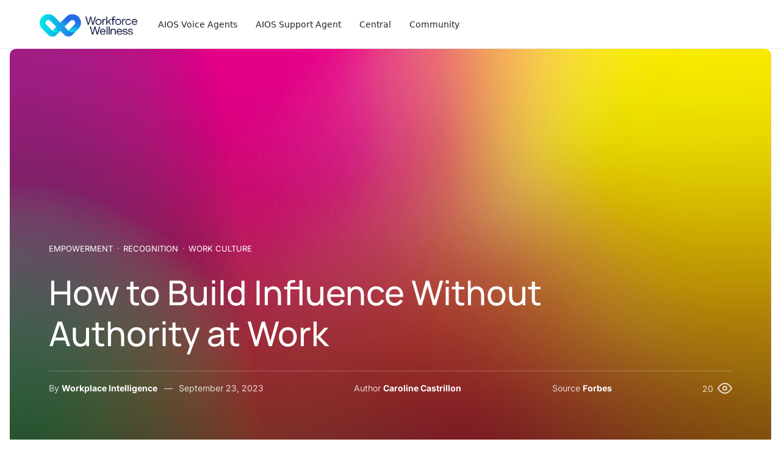

--- FILE ---
content_type: text/html; charset=UTF-8
request_url: https://resources.workforcewellness.com/how-to-build-influence-without-authority-at-work/
body_size: 30302
content:
<!DOCTYPE html>
<html lang="en-US">
<head>
	<meta charset="UTF-8">
	<meta name="viewport" content="width=device-width, initial-scale=1">
	<title>How to Build Influence Without Authority at Work &#8211; Workforce Wellness &#8211; Resources</title>
<meta name='robots' content='max-image-preview:large' />
	<style>img:is([sizes="auto" i], [sizes^="auto," i]) { contain-intrinsic-size: 3000px 1500px }</style>
	<link rel="alternate" type="application/rss+xml" title="Workforce Wellness - Resources &raquo; Feed" href="https://resources.workforcewellness.com/feed/" />
<link rel="alternate" type="application/rss+xml" title="Workforce Wellness - Resources &raquo; Comments Feed" href="https://resources.workforcewellness.com/comments/feed/" />
<script id="wpp-js" src="https://resources.workforcewellness.com/wp-content/plugins/wordpress-popular-posts/assets/js/wpp.min.js?ver=7.3.1" data-sampling="0" data-sampling-rate="100" data-api-url="https://resources.workforcewellness.com/wp-json/wordpress-popular-posts" data-post-id="21064" data-token="0f898b5896" data-lang="0" data-debug="0"></script>
<script>
window._wpemojiSettings = {"baseUrl":"https:\/\/s.w.org\/images\/core\/emoji\/16.0.1\/72x72\/","ext":".png","svgUrl":"https:\/\/s.w.org\/images\/core\/emoji\/16.0.1\/svg\/","svgExt":".svg","source":{"concatemoji":"https:\/\/resources.workforcewellness.com\/wp-includes\/js\/wp-emoji-release.min.js?ver=6.8.3"}};
/*! This file is auto-generated */
!function(s,n){var o,i,e;function c(e){try{var t={supportTests:e,timestamp:(new Date).valueOf()};sessionStorage.setItem(o,JSON.stringify(t))}catch(e){}}function p(e,t,n){e.clearRect(0,0,e.canvas.width,e.canvas.height),e.fillText(t,0,0);var t=new Uint32Array(e.getImageData(0,0,e.canvas.width,e.canvas.height).data),a=(e.clearRect(0,0,e.canvas.width,e.canvas.height),e.fillText(n,0,0),new Uint32Array(e.getImageData(0,0,e.canvas.width,e.canvas.height).data));return t.every(function(e,t){return e===a[t]})}function u(e,t){e.clearRect(0,0,e.canvas.width,e.canvas.height),e.fillText(t,0,0);for(var n=e.getImageData(16,16,1,1),a=0;a<n.data.length;a++)if(0!==n.data[a])return!1;return!0}function f(e,t,n,a){switch(t){case"flag":return n(e,"\ud83c\udff3\ufe0f\u200d\u26a7\ufe0f","\ud83c\udff3\ufe0f\u200b\u26a7\ufe0f")?!1:!n(e,"\ud83c\udde8\ud83c\uddf6","\ud83c\udde8\u200b\ud83c\uddf6")&&!n(e,"\ud83c\udff4\udb40\udc67\udb40\udc62\udb40\udc65\udb40\udc6e\udb40\udc67\udb40\udc7f","\ud83c\udff4\u200b\udb40\udc67\u200b\udb40\udc62\u200b\udb40\udc65\u200b\udb40\udc6e\u200b\udb40\udc67\u200b\udb40\udc7f");case"emoji":return!a(e,"\ud83e\udedf")}return!1}function g(e,t,n,a){var r="undefined"!=typeof WorkerGlobalScope&&self instanceof WorkerGlobalScope?new OffscreenCanvas(300,150):s.createElement("canvas"),o=r.getContext("2d",{willReadFrequently:!0}),i=(o.textBaseline="top",o.font="600 32px Arial",{});return e.forEach(function(e){i[e]=t(o,e,n,a)}),i}function t(e){var t=s.createElement("script");t.src=e,t.defer=!0,s.head.appendChild(t)}"undefined"!=typeof Promise&&(o="wpEmojiSettingsSupports",i=["flag","emoji"],n.supports={everything:!0,everythingExceptFlag:!0},e=new Promise(function(e){s.addEventListener("DOMContentLoaded",e,{once:!0})}),new Promise(function(t){var n=function(){try{var e=JSON.parse(sessionStorage.getItem(o));if("object"==typeof e&&"number"==typeof e.timestamp&&(new Date).valueOf()<e.timestamp+604800&&"object"==typeof e.supportTests)return e.supportTests}catch(e){}return null}();if(!n){if("undefined"!=typeof Worker&&"undefined"!=typeof OffscreenCanvas&&"undefined"!=typeof URL&&URL.createObjectURL&&"undefined"!=typeof Blob)try{var e="postMessage("+g.toString()+"("+[JSON.stringify(i),f.toString(),p.toString(),u.toString()].join(",")+"));",a=new Blob([e],{type:"text/javascript"}),r=new Worker(URL.createObjectURL(a),{name:"wpTestEmojiSupports"});return void(r.onmessage=function(e){c(n=e.data),r.terminate(),t(n)})}catch(e){}c(n=g(i,f,p,u))}t(n)}).then(function(e){for(var t in e)n.supports[t]=e[t],n.supports.everything=n.supports.everything&&n.supports[t],"flag"!==t&&(n.supports.everythingExceptFlag=n.supports.everythingExceptFlag&&n.supports[t]);n.supports.everythingExceptFlag=n.supports.everythingExceptFlag&&!n.supports.flag,n.DOMReady=!1,n.readyCallback=function(){n.DOMReady=!0}}).then(function(){return e}).then(function(){var e;n.supports.everything||(n.readyCallback(),(e=n.source||{}).concatemoji?t(e.concatemoji):e.wpemoji&&e.twemoji&&(t(e.twemoji),t(e.wpemoji)))}))}((window,document),window._wpemojiSettings);
</script>

<style id='wp-emoji-styles-inline-css'>

	img.wp-smiley, img.emoji {
		display: inline !important;
		border: none !important;
		box-shadow: none !important;
		height: 1em !important;
		width: 1em !important;
		margin: 0 0.07em !important;
		vertical-align: -0.1em !important;
		background: none !important;
		padding: 0 !important;
	}
</style>
<link rel='stylesheet' id='wp-block-library-css' href='https://resources.workforcewellness.com/wp-includes/css/dist/block-library/style.min.css?ver=6.8.3' media='all' />
<style id='wp-block-library-theme-inline-css'>
.wp-block-audio :where(figcaption){color:#555;font-size:13px;text-align:center}.is-dark-theme .wp-block-audio :where(figcaption){color:#ffffffa6}.wp-block-audio{margin:0 0 1em}.wp-block-code{border:1px solid #ccc;border-radius:4px;font-family:Menlo,Consolas,monaco,monospace;padding:.8em 1em}.wp-block-embed :where(figcaption){color:#555;font-size:13px;text-align:center}.is-dark-theme .wp-block-embed :where(figcaption){color:#ffffffa6}.wp-block-embed{margin:0 0 1em}.blocks-gallery-caption{color:#555;font-size:13px;text-align:center}.is-dark-theme .blocks-gallery-caption{color:#ffffffa6}:root :where(.wp-block-image figcaption){color:#555;font-size:13px;text-align:center}.is-dark-theme :root :where(.wp-block-image figcaption){color:#ffffffa6}.wp-block-image{margin:0 0 1em}.wp-block-pullquote{border-bottom:4px solid;border-top:4px solid;color:currentColor;margin-bottom:1.75em}.wp-block-pullquote cite,.wp-block-pullquote footer,.wp-block-pullquote__citation{color:currentColor;font-size:.8125em;font-style:normal;text-transform:uppercase}.wp-block-quote{border-left:.25em solid;margin:0 0 1.75em;padding-left:1em}.wp-block-quote cite,.wp-block-quote footer{color:currentColor;font-size:.8125em;font-style:normal;position:relative}.wp-block-quote:where(.has-text-align-right){border-left:none;border-right:.25em solid;padding-left:0;padding-right:1em}.wp-block-quote:where(.has-text-align-center){border:none;padding-left:0}.wp-block-quote.is-large,.wp-block-quote.is-style-large,.wp-block-quote:where(.is-style-plain){border:none}.wp-block-search .wp-block-search__label{font-weight:700}.wp-block-search__button{border:1px solid #ccc;padding:.375em .625em}:where(.wp-block-group.has-background){padding:1.25em 2.375em}.wp-block-separator.has-css-opacity{opacity:.4}.wp-block-separator{border:none;border-bottom:2px solid;margin-left:auto;margin-right:auto}.wp-block-separator.has-alpha-channel-opacity{opacity:1}.wp-block-separator:not(.is-style-wide):not(.is-style-dots){width:100px}.wp-block-separator.has-background:not(.is-style-dots){border-bottom:none;height:1px}.wp-block-separator.has-background:not(.is-style-wide):not(.is-style-dots){height:2px}.wp-block-table{margin:0 0 1em}.wp-block-table td,.wp-block-table th{word-break:normal}.wp-block-table :where(figcaption){color:#555;font-size:13px;text-align:center}.is-dark-theme .wp-block-table :where(figcaption){color:#ffffffa6}.wp-block-video :where(figcaption){color:#555;font-size:13px;text-align:center}.is-dark-theme .wp-block-video :where(figcaption){color:#ffffffa6}.wp-block-video{margin:0 0 1em}:root :where(.wp-block-template-part.has-background){margin-bottom:0;margin-top:0;padding:1.25em 2.375em}
</style>
<style id='classic-theme-styles-inline-css'>
/*! This file is auto-generated */
.wp-block-button__link{color:#fff;background-color:#32373c;border-radius:9999px;box-shadow:none;text-decoration:none;padding:calc(.667em + 2px) calc(1.333em + 2px);font-size:1.125em}.wp-block-file__button{background:#32373c;color:#fff;text-decoration:none}
</style>
<style id='cost-calculator-builder-calculator-selector-style-inline-css'>
/*!***************************************************************************************************************************************************************************************************************************************!*\
  !*** css ./node_modules/css-loader/dist/cjs.js??ruleSet[1].rules[4].use[1]!./node_modules/postcss-loader/dist/cjs.js??ruleSet[1].rules[4].use[2]!./node_modules/sass-loader/dist/cjs.js??ruleSet[1].rules[4].use[3]!./src/style.scss ***!
  \***************************************************************************************************************************************************************************************************************************************/
.ccb-gutenberg-block {
  padding: 20px;
  border: 1px solid black;
}
.ccb-gutenberg-block__header {
  display: flex;
  align-items: center;
  margin-bottom: 20px;
}
.ccb-gutenberg-block__icon {
  margin-right: 20px;
}

/*# sourceMappingURL=style-index.css.map*/
</style>
<style id='global-styles-inline-css'>
:root{--wp--preset--aspect-ratio--square: 1;--wp--preset--aspect-ratio--4-3: 4/3;--wp--preset--aspect-ratio--3-4: 3/4;--wp--preset--aspect-ratio--3-2: 3/2;--wp--preset--aspect-ratio--2-3: 2/3;--wp--preset--aspect-ratio--16-9: 16/9;--wp--preset--aspect-ratio--9-16: 9/16;--wp--preset--color--black: #000000;--wp--preset--color--cyan-bluish-gray: #abb8c3;--wp--preset--color--white: #ffffff;--wp--preset--color--pale-pink: #f78da7;--wp--preset--color--vivid-red: #cf2e2e;--wp--preset--color--luminous-vivid-orange: #ff6900;--wp--preset--color--luminous-vivid-amber: #fcb900;--wp--preset--color--light-green-cyan: #7bdcb5;--wp--preset--color--vivid-green-cyan: #00d084;--wp--preset--color--pale-cyan-blue: #8ed1fc;--wp--preset--color--vivid-cyan-blue: #0693e3;--wp--preset--color--vivid-purple: #9b51e0;--wp--preset--gradient--vivid-cyan-blue-to-vivid-purple: linear-gradient(135deg,rgba(6,147,227,1) 0%,rgb(155,81,224) 100%);--wp--preset--gradient--light-green-cyan-to-vivid-green-cyan: linear-gradient(135deg,rgb(122,220,180) 0%,rgb(0,208,130) 100%);--wp--preset--gradient--luminous-vivid-amber-to-luminous-vivid-orange: linear-gradient(135deg,rgba(252,185,0,1) 0%,rgba(255,105,0,1) 100%);--wp--preset--gradient--luminous-vivid-orange-to-vivid-red: linear-gradient(135deg,rgba(255,105,0,1) 0%,rgb(207,46,46) 100%);--wp--preset--gradient--very-light-gray-to-cyan-bluish-gray: linear-gradient(135deg,rgb(238,238,238) 0%,rgb(169,184,195) 100%);--wp--preset--gradient--cool-to-warm-spectrum: linear-gradient(135deg,rgb(74,234,220) 0%,rgb(151,120,209) 20%,rgb(207,42,186) 40%,rgb(238,44,130) 60%,rgb(251,105,98) 80%,rgb(254,248,76) 100%);--wp--preset--gradient--blush-light-purple: linear-gradient(135deg,rgb(255,206,236) 0%,rgb(152,150,240) 100%);--wp--preset--gradient--blush-bordeaux: linear-gradient(135deg,rgb(254,205,165) 0%,rgb(254,45,45) 50%,rgb(107,0,62) 100%);--wp--preset--gradient--luminous-dusk: linear-gradient(135deg,rgb(255,203,112) 0%,rgb(199,81,192) 50%,rgb(65,88,208) 100%);--wp--preset--gradient--pale-ocean: linear-gradient(135deg,rgb(255,245,203) 0%,rgb(182,227,212) 50%,rgb(51,167,181) 100%);--wp--preset--gradient--electric-grass: linear-gradient(135deg,rgb(202,248,128) 0%,rgb(113,206,126) 100%);--wp--preset--gradient--midnight: linear-gradient(135deg,rgb(2,3,129) 0%,rgb(40,116,252) 100%);--wp--preset--font-size--small: 14px;--wp--preset--font-size--medium: 20px;--wp--preset--font-size--large: 23px;--wp--preset--font-size--x-large: 42px;--wp--preset--font-size--normal: 18px;--wp--preset--font-size--huge: 35px;--wp--preset--spacing--20: 0.44rem;--wp--preset--spacing--30: 0.67rem;--wp--preset--spacing--40: 1rem;--wp--preset--spacing--50: 1.5rem;--wp--preset--spacing--60: 2.25rem;--wp--preset--spacing--70: 3.38rem;--wp--preset--spacing--80: 5.06rem;--wp--preset--shadow--natural: 6px 6px 9px rgba(0, 0, 0, 0.2);--wp--preset--shadow--deep: 12px 12px 50px rgba(0, 0, 0, 0.4);--wp--preset--shadow--sharp: 6px 6px 0px rgba(0, 0, 0, 0.2);--wp--preset--shadow--outlined: 6px 6px 0px -3px rgba(255, 255, 255, 1), 6px 6px rgba(0, 0, 0, 1);--wp--preset--shadow--crisp: 6px 6px 0px rgba(0, 0, 0, 1);}:where(.is-layout-flex){gap: 0.5em;}:where(.is-layout-grid){gap: 0.5em;}body .is-layout-flex{display: flex;}.is-layout-flex{flex-wrap: wrap;align-items: center;}.is-layout-flex > :is(*, div){margin: 0;}body .is-layout-grid{display: grid;}.is-layout-grid > :is(*, div){margin: 0;}:where(.wp-block-columns.is-layout-flex){gap: 2em;}:where(.wp-block-columns.is-layout-grid){gap: 2em;}:where(.wp-block-post-template.is-layout-flex){gap: 1.25em;}:where(.wp-block-post-template.is-layout-grid){gap: 1.25em;}.has-black-color{color: var(--wp--preset--color--black) !important;}.has-cyan-bluish-gray-color{color: var(--wp--preset--color--cyan-bluish-gray) !important;}.has-white-color{color: var(--wp--preset--color--white) !important;}.has-pale-pink-color{color: var(--wp--preset--color--pale-pink) !important;}.has-vivid-red-color{color: var(--wp--preset--color--vivid-red) !important;}.has-luminous-vivid-orange-color{color: var(--wp--preset--color--luminous-vivid-orange) !important;}.has-luminous-vivid-amber-color{color: var(--wp--preset--color--luminous-vivid-amber) !important;}.has-light-green-cyan-color{color: var(--wp--preset--color--light-green-cyan) !important;}.has-vivid-green-cyan-color{color: var(--wp--preset--color--vivid-green-cyan) !important;}.has-pale-cyan-blue-color{color: var(--wp--preset--color--pale-cyan-blue) !important;}.has-vivid-cyan-blue-color{color: var(--wp--preset--color--vivid-cyan-blue) !important;}.has-vivid-purple-color{color: var(--wp--preset--color--vivid-purple) !important;}.has-black-background-color{background-color: var(--wp--preset--color--black) !important;}.has-cyan-bluish-gray-background-color{background-color: var(--wp--preset--color--cyan-bluish-gray) !important;}.has-white-background-color{background-color: var(--wp--preset--color--white) !important;}.has-pale-pink-background-color{background-color: var(--wp--preset--color--pale-pink) !important;}.has-vivid-red-background-color{background-color: var(--wp--preset--color--vivid-red) !important;}.has-luminous-vivid-orange-background-color{background-color: var(--wp--preset--color--luminous-vivid-orange) !important;}.has-luminous-vivid-amber-background-color{background-color: var(--wp--preset--color--luminous-vivid-amber) !important;}.has-light-green-cyan-background-color{background-color: var(--wp--preset--color--light-green-cyan) !important;}.has-vivid-green-cyan-background-color{background-color: var(--wp--preset--color--vivid-green-cyan) !important;}.has-pale-cyan-blue-background-color{background-color: var(--wp--preset--color--pale-cyan-blue) !important;}.has-vivid-cyan-blue-background-color{background-color: var(--wp--preset--color--vivid-cyan-blue) !important;}.has-vivid-purple-background-color{background-color: var(--wp--preset--color--vivid-purple) !important;}.has-black-border-color{border-color: var(--wp--preset--color--black) !important;}.has-cyan-bluish-gray-border-color{border-color: var(--wp--preset--color--cyan-bluish-gray) !important;}.has-white-border-color{border-color: var(--wp--preset--color--white) !important;}.has-pale-pink-border-color{border-color: var(--wp--preset--color--pale-pink) !important;}.has-vivid-red-border-color{border-color: var(--wp--preset--color--vivid-red) !important;}.has-luminous-vivid-orange-border-color{border-color: var(--wp--preset--color--luminous-vivid-orange) !important;}.has-luminous-vivid-amber-border-color{border-color: var(--wp--preset--color--luminous-vivid-amber) !important;}.has-light-green-cyan-border-color{border-color: var(--wp--preset--color--light-green-cyan) !important;}.has-vivid-green-cyan-border-color{border-color: var(--wp--preset--color--vivid-green-cyan) !important;}.has-pale-cyan-blue-border-color{border-color: var(--wp--preset--color--pale-cyan-blue) !important;}.has-vivid-cyan-blue-border-color{border-color: var(--wp--preset--color--vivid-cyan-blue) !important;}.has-vivid-purple-border-color{border-color: var(--wp--preset--color--vivid-purple) !important;}.has-vivid-cyan-blue-to-vivid-purple-gradient-background{background: var(--wp--preset--gradient--vivid-cyan-blue-to-vivid-purple) !important;}.has-light-green-cyan-to-vivid-green-cyan-gradient-background{background: var(--wp--preset--gradient--light-green-cyan-to-vivid-green-cyan) !important;}.has-luminous-vivid-amber-to-luminous-vivid-orange-gradient-background{background: var(--wp--preset--gradient--luminous-vivid-amber-to-luminous-vivid-orange) !important;}.has-luminous-vivid-orange-to-vivid-red-gradient-background{background: var(--wp--preset--gradient--luminous-vivid-orange-to-vivid-red) !important;}.has-very-light-gray-to-cyan-bluish-gray-gradient-background{background: var(--wp--preset--gradient--very-light-gray-to-cyan-bluish-gray) !important;}.has-cool-to-warm-spectrum-gradient-background{background: var(--wp--preset--gradient--cool-to-warm-spectrum) !important;}.has-blush-light-purple-gradient-background{background: var(--wp--preset--gradient--blush-light-purple) !important;}.has-blush-bordeaux-gradient-background{background: var(--wp--preset--gradient--blush-bordeaux) !important;}.has-luminous-dusk-gradient-background{background: var(--wp--preset--gradient--luminous-dusk) !important;}.has-pale-ocean-gradient-background{background: var(--wp--preset--gradient--pale-ocean) !important;}.has-electric-grass-gradient-background{background: var(--wp--preset--gradient--electric-grass) !important;}.has-midnight-gradient-background{background: var(--wp--preset--gradient--midnight) !important;}.has-small-font-size{font-size: var(--wp--preset--font-size--small) !important;}.has-medium-font-size{font-size: var(--wp--preset--font-size--medium) !important;}.has-large-font-size{font-size: var(--wp--preset--font-size--large) !important;}.has-x-large-font-size{font-size: var(--wp--preset--font-size--x-large) !important;}
:where(.wp-block-post-template.is-layout-flex){gap: 1.25em;}:where(.wp-block-post-template.is-layout-grid){gap: 1.25em;}
:where(.wp-block-columns.is-layout-flex){gap: 2em;}:where(.wp-block-columns.is-layout-grid){gap: 2em;}
:root :where(.wp-block-pullquote){font-size: 1.5em;line-height: 1.6;}
</style>
<link rel='stylesheet' id='contact-form-7-css' href='https://resources.workforcewellness.com/wp-content/plugins/contact-form-7/includes/css/styles.css?ver=6.1.1' media='all' />
<link rel='stylesheet' id='wpgsi-css' href='https://resources.workforcewellness.com/wp-content/plugins/wpgsi/public/css/wpgsi-public.css?ver=3.8.3' media='all' />
<link rel='stylesheet' id='megamenu-css' href='https://resources.workforcewellness.com/wp-content/uploads/maxmegamenu/style.css?ver=c047ed' media='all' />
<link rel='stylesheet' id='dashicons-css' href='https://resources.workforcewellness.com/wp-includes/css/dashicons.min.css?ver=6.8.3' media='all' />
<link rel='stylesheet' id='wordpress-popular-posts-css-css' href='https://resources.workforcewellness.com/wp-content/plugins/wordpress-popular-posts/assets/css/wpp.css?ver=7.3.1' media='all' />
<link rel='stylesheet' id='bootstrap-css' href='https://resources.workforcewellness.com/wp-content/themes/nomady/vendors/bootstrap/bootstrap.min.css?ver=4.5.3' media='all' />
<link rel='stylesheet' id='flickity-css' href='https://resources.workforcewellness.com/wp-content/themes/nomady/vendors/flickity/flickity.min.css?ver=2.1.2' media='all' />
<link rel='stylesheet' id='photoswipe-css' href='https://resources.workforcewellness.com/wp-content/themes/nomady/vendors/photoswipe/photoswipe.css?ver=4.1.3' media='all' />
<link rel='stylesheet' id='photoswipe-skin-css' href='https://resources.workforcewellness.com/wp-content/themes/nomady/vendors/photoswipe/default-skin/default-skin.css?ver=4.1.3' media='all' />
<link rel='stylesheet' id='slick-css' href='https://resources.workforcewellness.com/wp-content/themes/nomady/vendors/slick/slick.css?ver=1.8.0' media='all' />
<link rel='stylesheet' id='swiper-css' href='https://resources.workforcewellness.com/wp-content/plugins/elementor/assets/lib/swiper/v8/css/swiper.min.css?ver=8.4.5' media='all' />
<link rel='stylesheet' id='nomady-css' href='https://resources.workforcewellness.com/wp-content/themes/nomady/style.css?ver=1.0.0' media='all' />
<link rel='stylesheet' id='mnmd-nomady-child-style-css' href='https://resources.workforcewellness.com/wp-content/themes/nomady-child/style.css?ver=1.0.0' media='all' />
<script src="https://resources.workforcewellness.com/wp-includes/js/jquery/jquery.min.js?ver=3.7.1" id="jquery-core-js"></script>
<script src="https://resources.workforcewellness.com/wp-includes/js/jquery/jquery-migrate.min.js?ver=3.4.1" id="jquery-migrate-js"></script>
<script src="https://resources.workforcewellness.com/wp-content/plugins/wpgsi/public/js/wpgsi-public.js?ver=3.8.3" id="wpgsi-js"></script>
<link rel="https://api.w.org/" href="https://resources.workforcewellness.com/wp-json/" /><link rel="alternate" title="JSON" type="application/json" href="https://resources.workforcewellness.com/wp-json/wp/v2/posts/21064" /><link rel="EditURI" type="application/rsd+xml" title="RSD" href="https://resources.workforcewellness.com/xmlrpc.php?rsd" />
<meta name="generator" content="WordPress 6.8.3" />
<link rel="canonical" href="https://resources.workforcewellness.com/how-to-build-influence-without-authority-at-work/" />
<link rel='shortlink' href='https://resources.workforcewellness.com/?p=21064' />
<link rel="alternate" title="oEmbed (JSON)" type="application/json+oembed" href="https://resources.workforcewellness.com/wp-json/oembed/1.0/embed?url=https%3A%2F%2Fresources.workforcewellness.com%2Fhow-to-build-influence-without-authority-at-work%2F" />
<link rel="alternate" title="oEmbed (XML)" type="text/xml+oembed" href="https://resources.workforcewellness.com/wp-json/oembed/1.0/embed?url=https%3A%2F%2Fresources.workforcewellness.com%2Fhow-to-build-influence-without-authority-at-work%2F&#038;format=xml" />
<script type="text/javascript">window.ccb_nonces = {"ccb_payment":"db536d6f20","ccb_contact_form":"4454443508","ccb_woo_checkout":"f05278bf86","ccb_add_order":"025d728fc7","ccb_orders":"b7d15e9cad","ccb_send_invoice":"ea7818d9b8","ccb_get_invoice":"a928d88603","ccb_wp_hook_nonce":"a00d3f003a","ccb_razorpay_receive":"3710b873cd","ccb_woocommerce_payment":"f1520d8418","ccb_calc_views":"3fec8b6e2b","ccb_calc_interactions":"f61143f789"};</script>            <style id="wpp-loading-animation-styles">@-webkit-keyframes bgslide{from{background-position-x:0}to{background-position-x:-200%}}@keyframes bgslide{from{background-position-x:0}to{background-position-x:-200%}}.wpp-widget-block-placeholder,.wpp-shortcode-placeholder{margin:0 auto;width:60px;height:3px;background:#dd3737;background:linear-gradient(90deg,#dd3737 0%,#571313 10%,#dd3737 100%);background-size:200% auto;border-radius:3px;-webkit-animation:bgslide 1s infinite linear;animation:bgslide 1s infinite linear}</style>
            <meta name="generator" content="Elementor 3.33.4; features: e_font_icon_svg, additional_custom_breakpoints; settings: css_print_method-external, google_font-enabled, font_display-swap">
			<style>
				.e-con.e-parent:nth-of-type(n+4):not(.e-lazyloaded):not(.e-no-lazyload),
				.e-con.e-parent:nth-of-type(n+4):not(.e-lazyloaded):not(.e-no-lazyload) * {
					background-image: none !important;
				}
				@media screen and (max-height: 1024px) {
					.e-con.e-parent:nth-of-type(n+3):not(.e-lazyloaded):not(.e-no-lazyload),
					.e-con.e-parent:nth-of-type(n+3):not(.e-lazyloaded):not(.e-no-lazyload) * {
						background-image: none !important;
					}
				}
				@media screen and (max-height: 640px) {
					.e-con.e-parent:nth-of-type(n+2):not(.e-lazyloaded):not(.e-no-lazyload),
					.e-con.e-parent:nth-of-type(n+2):not(.e-lazyloaded):not(.e-no-lazyload) * {
						background-image: none !important;
					}
				}
			</style>
			<link rel="icon" href="https://resources.workforcewellness.com/wp-content/uploads/2023/07/cropped-ww-favicon2-32x32.png" sizes="32x32" />
<link rel="icon" href="https://resources.workforcewellness.com/wp-content/uploads/2023/07/cropped-ww-favicon2-192x192.png" sizes="192x192" />
<link rel="apple-touch-icon" href="https://resources.workforcewellness.com/wp-content/uploads/2023/07/cropped-ww-favicon2-180x180.png" />
<meta name="msapplication-TileImage" content="https://resources.workforcewellness.com/wp-content/uploads/2023/07/cropped-ww-favicon2-270x270.png" />
		<style id="wp-custom-css">
			.display-5 {
	font-size: 2rem;
	padding-top: 25px;
}

.page-title {
	font-weight: 500;
}

.mnmd-section-heading-title.mnmd-section-heading-title {
	font-weight: 500;
}

.mnmd-post-block-indexed .post-item .post-index span {
	color: #ffffff;
	opacity: 0.0;
}

/*#cst-mega-sub-menu a.mega-menu-description {
	font-size: 0.7rem;
	padding: 0px 6px;
	border: 1px solid #246BE8;
}*/

.elementor-1128 .elementor-element.elementor-element-2c870ba .mnmd-section-background {
	background-color: #F7F8F9;}

.btn {
  border-radius: 10px !important;
  border: 0px !important;
	color: #FFFFFF !important;
	background-color: #246BE8 !important;
	
}

.comment-form .form-submit input.submit  {
  border-radius: 10px !important;
  border: 0px !important;
	color: #246BE8;
	background-color: #F7F8F9 !important;
}

.comment-form .form-submit input.submit:hover  {
  border-radius: 10px !important;
  border: 0px !important;
	color: #FFFFFF !important;
	background-color: #246BE8 !important;
}

img {
  border-radius: 10px !important;
	border: 0px;
}

.post-image .carousel-item-image img {
	border-radius: 10px !important;
}

.carousel-item-image {
  border-radius: 10px !important; 
}

.background-object {
	border-radius: 10px !important;
}



.card-footer {
	border-top: solid 1px #d1e7ff !important;
}

.post-footer {
	border-top: solid 1px #d1e7ff !important;
}

.parallax-carousel-navigation-inner {
	border-top: solid 1px #d1e7ff;
}



.post-card {
	border: 0;
}

.category-item-wrapper {
	border: 0px !important;
}

a:link { 
	text-decoration: none;
	color: #246BE8;
}

a:visited { 
	text-decoration: none;
	color: #246BE8;
}

a:hover { 
	text-decoration: none;
	color: #09133D;
}

a:active { 
	text-decoration: none; 
}

a.cst-source-btn {
	border-radius: 15px;
	background: #F7F8F9 !important;
}

.navbar-btn {
	background: #FFFFFF !important;
	color: #246BE8 !important;
}

.mnmd-search-modal .search-form .search-field {
	padding-top: 100px !important;
}

.search-form .search-submit .mnmd-icon {
	padding-top: 100px !important;
}



.mnmd-search-modal .search-form .search-submit {
	background: #FFFFFF !important;
	color: #246BE8 !important;
}

.single-post-header-text  {
	margin-top: 0px;
}

.featured-slider-wrapper {
	border-radius: 10px !important;
}

.featured-slider-slides  {
	background: none;
}

.slick-slider .slick-track, .slick-slider .slick-list {
	border-radius: 10px !important;
}

.category-item-a, .category-item-a-has-background, .category-item, .background-object-cover {
	border: 0px transparent !important;
	
}

.category-item-wrapper {
	background: #FFFFFF !important;
}


.elementor-1128 .elementor-element.elementor-element-54b4088 .elementor-heading-title {
	font-weight: 400;
	font-size: clamp(3rem,2.2rem + 4vw,7rem);
	line-height: 100%;
	letter-spacing: -2.5px;
}
	
	
/*
box-shadow: rgba(36, 107, 232,  0.15) 0px 38px 70px 0px

With Shadow
img {
  border-radius: 10px !important;
	border: 0px;
	box-shadow: rgba(209, 231, 255, 0.2) 0px 1px 1px 0px inset, rgba(36, 107, 232, 0.2) 0px 50px 100px -20px, rgba(36, 107, 232, 0.15) 0px 30px 60px -30px !important;
}

.post-image .carousel-item-image img {
	border-radius: 10px !important;
  box-shadow: rgba(209, 231, 255, 0.2) 0px 1px 1px 0px inset, rgba(36, 107, 232, 0.2) 0px 50px 100px -20px, rgba(36, 107, 232, 0.15) 0px 30px 60px -30px !important;
}

.carousel-item-image {
  border-radius: 10px !important;  
	box-shadow: rgba(209, 231, 255, 0.2) 0px 1px 1px 0px inset, rgba(36, 107, 232, 0.2) 0px 50px 100px -20px, rgba(36, 107, 232, 0.15) 0px 30px 60px -30px !important;
}

.background-object {
	border-radius: 10px !important;
  box-shadow: rgba(209, 231, 255, 0.2) 0px 1px 1px 0px inset, rgba(36, 107, 232, 0.2) 0px 50px 100px -20px, rgba(36, 107, 232, 0.15) 0px 30px 60px -30px !important;
}

.card-img-top {
  box-shadow: rgba(209, 231, 255, 0.2) 0px 1px 1px 0px inset, rgba(36, 107, 232, 0.2) 0px 50px 100px -20px, rgba(36, 107, 232, 0.15) 0px 30px 60px -30px !important;
}


*/



		</style>
		<style id="nomady-inline-css">
    			.post-body-copy .has-drop-cap:first-letter {
    				font-size: 5.6em;
    				line-height: 0.75;
    				margin-top: 0.10267857142857em;
    			}
    			@media (min-width: 576px) {
    				.post-body-copy .has-drop-cap:first-letter {
    					font-size: 5.8666666666667em;
    					line-height: 0.75;
    					margin-top: 0.10369318181818em;
    				}
    			}.post-navigation .nav-previous a:before { background-image: url("https://resources.workforcewellness.com/wp-content/themes/nomady/assets/svg-icons/arrow-left.svg"); }.post-navigation .nav-next a:before { background-image: url("https://resources.workforcewellness.com/wp-content/themes/nomady/assets/svg-icons/arrow-right.svg"); }.comments-area .comment-body .comment-reply-link:before { background-image: url("https://resources.workforcewellness.com/wp-content/themes/nomady/assets/svg-icons/reply.svg"); }.comments-area .comment.bypostauthor .comment-author .fn:after { content: "Author"; }</style><style id="kirki-inline-styles">.primary-color, .st-btn-primary:hover, .st-btn-primary:focus, .st-btn-primary:active, a.st-btn-primary:hover, a.st-btn-primary:focus, a.st-btn-primary:active, .st-btn-secondary, a.st-btn-secondary, .st-btn-secondary:disabled, .st-btn-secondary.disabled, a.st-btn-secondary.disabled, .mnmd-post-block-indexed .post-item .post-index span, .widget.popular-posts .wpp-list:not(.wpp-list-with-thumbnails) > li:before, .comment-form .form-submit input.submit:hover, .comment-form .form-submit input.submit:focus, .comment-form .form-submit input.submit:active{color:#246be8;}.primary-color-bg, .st-btn-primary, a.st-btn-primary, .st-btn-secondary:hover, .st-btn-secondary:focus, .st-btn-secondary:active, a.st-btn-secondary:hover, a.st-btn-secondary:focus, a.st-btn-secondary:active, .btn.st-btn-outline:before, .links-section-default.links-section-3-column .link-item-text:before, .link-item-b:hover:before, .link-item-c:hover:before, .comment-form .form-submit input.submit, .comment-form .form-submit input.submit, .comment-form .form-submit input.submit{background-color:#246be8;}.st-btn-primary, a.st-btn-primary, .st-btn-primary:hover, .st-btn-primary:focus, .st-btn-primary:active, a.st-btn-primary:hover, a.st-btn-primary:focus, a.st-btn-primary:active, .st-btn-secondary, a.st-btn-secondary, .st-btn-secondary:hover, .st-btn-secondary:focus, .st-btn-secondary:active, .st-btn-secondary:disabled, .st-btn-secondary.disabled, a.btn.st-btn-secondary.disabled, .category-item-c:hover .category-item-inner, .mnmd-post-block-indexed .post-item .post-index.post-index-circle span, .comment-form .form-submit input.submit, .comment-form .form-submit input.submit:hover, .comment-form .form-submit input.submit:focus, .comment-form .form-submit input.submit:active{border-color:#246be8;}.post-card-background.has-post-thumbnail.sticky .post-title a{background:linear-gradient(180deg, rgba(255,255,255,0) 65%, #246be8 65%);;}.secondary-color{color:#f7f8f9;}.st-btn-primary:hover, .st-btn-primary:focus, .st-btn-primary:active, a.st-btn-primary:hover, a.st-btn-primary:focus, a.st-btn-primary:active, .st-btn-secondary, a.st-btn-secondary, .st-btn-secondary:disabled, .st-btn-secondary.disabled, a.st-btn-secondary.disabled, .comments-number-bubble, .category-item-a, .widget_calendar caption, .wp-block-calendar table caption, .widget_calendar #today:before, .wp-block-calendar #today:before, .widget_search .search-submit, .wp-block-search .wp-block-search__button, .comment-form .form-submit input.submit:hover, .comment-form .form-submit input.submit:focus, .comment-form .form-submit input.submit:active, .mnmd-offcanvas .offcanvas-social, .single-related-posts-section.mnmd-section-has-background .mnmd-section-background{background-color:#f7f8f9;}.comments-number-bubble:after{border-top-color:#f7f8f9;}.post-item.sticky .post-title a{background:linear-gradient(180deg, rgba(255,255,255,0) 65%, #f7f8f9 65%);;}.mnmd-post-block-indexed .post-item .post-index{-webkit-text-shadow:.2em .2em #f7f8f9;;-moz-text-shadow:.2em .2em #f7f8f9;;text-shadow:.2em .2em #f7f8f9;;}body, .font-default, .widget-calendar, .wp-block-calendar, .wp-block-tag-cloud a, .elementor-widget-text-editor{font-weight:400;}.navigation, .font-navigation{font-weight:400;}h1, h2, h3, h4, h5, h6, .h1, .h2, .h3, .h4, .h5, .h6, .heading-font, .font-heading, .comment-author .fn, .widget_calendar caption, .wp-block-calendar table caption, .wp-block-latest-comments__comment-meta, .widget_recent_entries li a, .wp-block-latest-posts li a, .widget_pages ul, .widget_rss li a, .wp-block-rss__item-title{font-family:Manrope;font-weight:500;}label, button, input[type=submit], figcaption, .navbar-btn, .font-meta, .meta-font, .post-meta, .post-tag, .category-item-title, .post-read-more, .comment-reply-title, .comment-meta, .comment .reply, .comments-area .comment.bypostauthor .comment-author .fn:after, .wp-caption, .gallery-caption, .widget-title, .btn, .mnmd-section-heading, .widget_archive ul, .widget_archive select, .wp-block-archives, .wp-block-archives-dropdown select, .wp-block-button__link, .widget_categories ul, .widget_categories select, .wp-block-categories, .wp-block-categories select, .wp-block-file__button, .wp-block-quote__citation, .wp-block-quote cite, .wp-block-quote footer, .wp-block-pullquote p, .wp-block-pullquote__citation, .wp-block-pullquote cite, .wp-block-pullquote footer, .wp-block-latest-comments__comment-date, .widget_meta ul, .widget_nav_menu ul, .widget_recent_entries .post-date, .wp-block-latest-posts__post-author, .wp-block-latest-posts__post-date, .wp-block-rss__item-author, .wp-block-rss__item-publish-date, .wp-block-search__button{font-family:Inter;font-weight:400;}.font-body-text{font-family:Inter;font-size:18px;font-weight:400;line-height:1.7;}.has-small-font-size{font-size:calc(18px * .8);}.has-large-font-size{font-size:calc(18px * 1.25);}.has-huge-font-size{font-size:calc(18px * 1.953);}.post-lead{font-size:calc(18px * 1.125);line-height:calc(1.7 * .9375);}.site-header:not(.site-header-fixed) .site-header-logo .site-branding-image img{width:190px;}.site-header:not(.site-header-fixed) .site-header-logo{padding-top:10px;padding-bottom:10px;}.site-header-fixed .site-header-logo .site-branding-image img{height:45px;}.offcanvas-logo .site-branding-image{padding-top:0px;padding-bottom:0px;padding-left:0px;padding-right:0px;}.site-footer-content{background:#f5f5f5;background-color:#f5f5f5;background-repeat:no-repeat;background-position:center center;background-attachment:scroll;-webkit-background-size:cover;-moz-background-size:cover;-ms-background-size:cover;-o-background-size:cover;background-size:cover;}.single-related-posts-section.mnmd-section-has-background .mnmd-section-background{background:rgba(245,245,245,1);background-color:rgba(245,245,245,1);background-repeat:no-repeat;background-position:center center;background-attachment:scroll;-webkit-background-size:cover;-moz-background-size:cover;-ms-background-size:cover;-o-background-size:cover;background-size:cover;}@media (max-width: 575.98px){.font-body-text{font-size:16px;line-height:1.6;}.has-small-font-size{font-size:calc(16px * .8);}.has-large-font-size{font-size:calc(16px * 1.25);}.has-huge-font-size{font-size:calc(16px * 1.953);}.post-lead{font-size:calc(16px * 1.125);line-height:calc(1.6 * .9375);}.site-header:not(.site-header-fixed) .site-header-logo .site-branding-image img{width:140px;}.site-header:not(.site-header-fixed) .site-header-logo{padding-top:0px;padding-bottom:0px;padding-left:0px;padding-right:0px;}}@media (min-width: 576px) and (max-width: 1199.98px){.site-header:not(.site-header-fixed) .site-header-logo .site-branding-image img{width:150px;}}@media (max-width: 1199.98px){.site-header:not(.site-header-fixed) .site-header-logo{padding-top:10px;padding-bottom:10px;}}/* cyrillic-ext */
@font-face {
  font-family: 'Manrope';
  font-style: normal;
  font-weight: 400;
  font-display: swap;
  src: url(https://resources.workforcewellness.com/wp-content/fonts/manrope/xn7gYHE41ni1AdIRggqxSuXd.woff2) format('woff2');
  unicode-range: U+0460-052F, U+1C80-1C8A, U+20B4, U+2DE0-2DFF, U+A640-A69F, U+FE2E-FE2F;
}
/* cyrillic */
@font-face {
  font-family: 'Manrope';
  font-style: normal;
  font-weight: 400;
  font-display: swap;
  src: url(https://resources.workforcewellness.com/wp-content/fonts/manrope/xn7gYHE41ni1AdIRggOxSuXd.woff2) format('woff2');
  unicode-range: U+0301, U+0400-045F, U+0490-0491, U+04B0-04B1, U+2116;
}
/* greek */
@font-face {
  font-family: 'Manrope';
  font-style: normal;
  font-weight: 400;
  font-display: swap;
  src: url(https://resources.workforcewellness.com/wp-content/fonts/manrope/xn7gYHE41ni1AdIRggSxSuXd.woff2) format('woff2');
  unicode-range: U+0370-0377, U+037A-037F, U+0384-038A, U+038C, U+038E-03A1, U+03A3-03FF;
}
/* vietnamese */
@font-face {
  font-family: 'Manrope';
  font-style: normal;
  font-weight: 400;
  font-display: swap;
  src: url(https://resources.workforcewellness.com/wp-content/fonts/manrope/xn7gYHE41ni1AdIRggixSuXd.woff2) format('woff2');
  unicode-range: U+0102-0103, U+0110-0111, U+0128-0129, U+0168-0169, U+01A0-01A1, U+01AF-01B0, U+0300-0301, U+0303-0304, U+0308-0309, U+0323, U+0329, U+1EA0-1EF9, U+20AB;
}
/* latin-ext */
@font-face {
  font-family: 'Manrope';
  font-style: normal;
  font-weight: 400;
  font-display: swap;
  src: url(https://resources.workforcewellness.com/wp-content/fonts/manrope/xn7gYHE41ni1AdIRggmxSuXd.woff2) format('woff2');
  unicode-range: U+0100-02BA, U+02BD-02C5, U+02C7-02CC, U+02CE-02D7, U+02DD-02FF, U+0304, U+0308, U+0329, U+1D00-1DBF, U+1E00-1E9F, U+1EF2-1EFF, U+2020, U+20A0-20AB, U+20AD-20C0, U+2113, U+2C60-2C7F, U+A720-A7FF;
}
/* latin */
@font-face {
  font-family: 'Manrope';
  font-style: normal;
  font-weight: 400;
  font-display: swap;
  src: url(https://resources.workforcewellness.com/wp-content/fonts/manrope/xn7gYHE41ni1AdIRggexSg.woff2) format('woff2');
  unicode-range: U+0000-00FF, U+0131, U+0152-0153, U+02BB-02BC, U+02C6, U+02DA, U+02DC, U+0304, U+0308, U+0329, U+2000-206F, U+20AC, U+2122, U+2191, U+2193, U+2212, U+2215, U+FEFF, U+FFFD;
}
/* cyrillic-ext */
@font-face {
  font-family: 'Manrope';
  font-style: normal;
  font-weight: 500;
  font-display: swap;
  src: url(https://resources.workforcewellness.com/wp-content/fonts/manrope/xn7gYHE41ni1AdIRggqxSuXd.woff2) format('woff2');
  unicode-range: U+0460-052F, U+1C80-1C8A, U+20B4, U+2DE0-2DFF, U+A640-A69F, U+FE2E-FE2F;
}
/* cyrillic */
@font-face {
  font-family: 'Manrope';
  font-style: normal;
  font-weight: 500;
  font-display: swap;
  src: url(https://resources.workforcewellness.com/wp-content/fonts/manrope/xn7gYHE41ni1AdIRggOxSuXd.woff2) format('woff2');
  unicode-range: U+0301, U+0400-045F, U+0490-0491, U+04B0-04B1, U+2116;
}
/* greek */
@font-face {
  font-family: 'Manrope';
  font-style: normal;
  font-weight: 500;
  font-display: swap;
  src: url(https://resources.workforcewellness.com/wp-content/fonts/manrope/xn7gYHE41ni1AdIRggSxSuXd.woff2) format('woff2');
  unicode-range: U+0370-0377, U+037A-037F, U+0384-038A, U+038C, U+038E-03A1, U+03A3-03FF;
}
/* vietnamese */
@font-face {
  font-family: 'Manrope';
  font-style: normal;
  font-weight: 500;
  font-display: swap;
  src: url(https://resources.workforcewellness.com/wp-content/fonts/manrope/xn7gYHE41ni1AdIRggixSuXd.woff2) format('woff2');
  unicode-range: U+0102-0103, U+0110-0111, U+0128-0129, U+0168-0169, U+01A0-01A1, U+01AF-01B0, U+0300-0301, U+0303-0304, U+0308-0309, U+0323, U+0329, U+1EA0-1EF9, U+20AB;
}
/* latin-ext */
@font-face {
  font-family: 'Manrope';
  font-style: normal;
  font-weight: 500;
  font-display: swap;
  src: url(https://resources.workforcewellness.com/wp-content/fonts/manrope/xn7gYHE41ni1AdIRggmxSuXd.woff2) format('woff2');
  unicode-range: U+0100-02BA, U+02BD-02C5, U+02C7-02CC, U+02CE-02D7, U+02DD-02FF, U+0304, U+0308, U+0329, U+1D00-1DBF, U+1E00-1E9F, U+1EF2-1EFF, U+2020, U+20A0-20AB, U+20AD-20C0, U+2113, U+2C60-2C7F, U+A720-A7FF;
}
/* latin */
@font-face {
  font-family: 'Manrope';
  font-style: normal;
  font-weight: 500;
  font-display: swap;
  src: url(https://resources.workforcewellness.com/wp-content/fonts/manrope/xn7gYHE41ni1AdIRggexSg.woff2) format('woff2');
  unicode-range: U+0000-00FF, U+0131, U+0152-0153, U+02BB-02BC, U+02C6, U+02DA, U+02DC, U+0304, U+0308, U+0329, U+2000-206F, U+20AC, U+2122, U+2191, U+2193, U+2212, U+2215, U+FEFF, U+FFFD;
}
/* cyrillic-ext */
@font-face {
  font-family: 'Manrope';
  font-style: normal;
  font-weight: 700;
  font-display: swap;
  src: url(https://resources.workforcewellness.com/wp-content/fonts/manrope/xn7gYHE41ni1AdIRggqxSuXd.woff2) format('woff2');
  unicode-range: U+0460-052F, U+1C80-1C8A, U+20B4, U+2DE0-2DFF, U+A640-A69F, U+FE2E-FE2F;
}
/* cyrillic */
@font-face {
  font-family: 'Manrope';
  font-style: normal;
  font-weight: 700;
  font-display: swap;
  src: url(https://resources.workforcewellness.com/wp-content/fonts/manrope/xn7gYHE41ni1AdIRggOxSuXd.woff2) format('woff2');
  unicode-range: U+0301, U+0400-045F, U+0490-0491, U+04B0-04B1, U+2116;
}
/* greek */
@font-face {
  font-family: 'Manrope';
  font-style: normal;
  font-weight: 700;
  font-display: swap;
  src: url(https://resources.workforcewellness.com/wp-content/fonts/manrope/xn7gYHE41ni1AdIRggSxSuXd.woff2) format('woff2');
  unicode-range: U+0370-0377, U+037A-037F, U+0384-038A, U+038C, U+038E-03A1, U+03A3-03FF;
}
/* vietnamese */
@font-face {
  font-family: 'Manrope';
  font-style: normal;
  font-weight: 700;
  font-display: swap;
  src: url(https://resources.workforcewellness.com/wp-content/fonts/manrope/xn7gYHE41ni1AdIRggixSuXd.woff2) format('woff2');
  unicode-range: U+0102-0103, U+0110-0111, U+0128-0129, U+0168-0169, U+01A0-01A1, U+01AF-01B0, U+0300-0301, U+0303-0304, U+0308-0309, U+0323, U+0329, U+1EA0-1EF9, U+20AB;
}
/* latin-ext */
@font-face {
  font-family: 'Manrope';
  font-style: normal;
  font-weight: 700;
  font-display: swap;
  src: url(https://resources.workforcewellness.com/wp-content/fonts/manrope/xn7gYHE41ni1AdIRggmxSuXd.woff2) format('woff2');
  unicode-range: U+0100-02BA, U+02BD-02C5, U+02C7-02CC, U+02CE-02D7, U+02DD-02FF, U+0304, U+0308, U+0329, U+1D00-1DBF, U+1E00-1E9F, U+1EF2-1EFF, U+2020, U+20A0-20AB, U+20AD-20C0, U+2113, U+2C60-2C7F, U+A720-A7FF;
}
/* latin */
@font-face {
  font-family: 'Manrope';
  font-style: normal;
  font-weight: 700;
  font-display: swap;
  src: url(https://resources.workforcewellness.com/wp-content/fonts/manrope/xn7gYHE41ni1AdIRggexSg.woff2) format('woff2');
  unicode-range: U+0000-00FF, U+0131, U+0152-0153, U+02BB-02BC, U+02C6, U+02DA, U+02DC, U+0304, U+0308, U+0329, U+2000-206F, U+20AC, U+2122, U+2191, U+2193, U+2212, U+2215, U+FEFF, U+FFFD;
}/* cyrillic-ext */
@font-face {
  font-family: 'Inter';
  font-style: normal;
  font-weight: 300;
  font-display: swap;
  src: url(https://resources.workforcewellness.com/wp-content/fonts/inter/UcC73FwrK3iLTeHuS_nVMrMxCp50SjIa2JL7SUc.woff2) format('woff2');
  unicode-range: U+0460-052F, U+1C80-1C8A, U+20B4, U+2DE0-2DFF, U+A640-A69F, U+FE2E-FE2F;
}
/* cyrillic */
@font-face {
  font-family: 'Inter';
  font-style: normal;
  font-weight: 300;
  font-display: swap;
  src: url(https://resources.workforcewellness.com/wp-content/fonts/inter/UcC73FwrK3iLTeHuS_nVMrMxCp50SjIa0ZL7SUc.woff2) format('woff2');
  unicode-range: U+0301, U+0400-045F, U+0490-0491, U+04B0-04B1, U+2116;
}
/* greek-ext */
@font-face {
  font-family: 'Inter';
  font-style: normal;
  font-weight: 300;
  font-display: swap;
  src: url(https://resources.workforcewellness.com/wp-content/fonts/inter/UcC73FwrK3iLTeHuS_nVMrMxCp50SjIa2ZL7SUc.woff2) format('woff2');
  unicode-range: U+1F00-1FFF;
}
/* greek */
@font-face {
  font-family: 'Inter';
  font-style: normal;
  font-weight: 300;
  font-display: swap;
  src: url(https://resources.workforcewellness.com/wp-content/fonts/inter/UcC73FwrK3iLTeHuS_nVMrMxCp50SjIa1pL7SUc.woff2) format('woff2');
  unicode-range: U+0370-0377, U+037A-037F, U+0384-038A, U+038C, U+038E-03A1, U+03A3-03FF;
}
/* vietnamese */
@font-face {
  font-family: 'Inter';
  font-style: normal;
  font-weight: 300;
  font-display: swap;
  src: url(https://resources.workforcewellness.com/wp-content/fonts/inter/UcC73FwrK3iLTeHuS_nVMrMxCp50SjIa2pL7SUc.woff2) format('woff2');
  unicode-range: U+0102-0103, U+0110-0111, U+0128-0129, U+0168-0169, U+01A0-01A1, U+01AF-01B0, U+0300-0301, U+0303-0304, U+0308-0309, U+0323, U+0329, U+1EA0-1EF9, U+20AB;
}
/* latin-ext */
@font-face {
  font-family: 'Inter';
  font-style: normal;
  font-weight: 300;
  font-display: swap;
  src: url(https://resources.workforcewellness.com/wp-content/fonts/inter/UcC73FwrK3iLTeHuS_nVMrMxCp50SjIa25L7SUc.woff2) format('woff2');
  unicode-range: U+0100-02BA, U+02BD-02C5, U+02C7-02CC, U+02CE-02D7, U+02DD-02FF, U+0304, U+0308, U+0329, U+1D00-1DBF, U+1E00-1E9F, U+1EF2-1EFF, U+2020, U+20A0-20AB, U+20AD-20C0, U+2113, U+2C60-2C7F, U+A720-A7FF;
}
/* latin */
@font-face {
  font-family: 'Inter';
  font-style: normal;
  font-weight: 300;
  font-display: swap;
  src: url(https://resources.workforcewellness.com/wp-content/fonts/inter/UcC73FwrK3iLTeHuS_nVMrMxCp50SjIa1ZL7.woff2) format('woff2');
  unicode-range: U+0000-00FF, U+0131, U+0152-0153, U+02BB-02BC, U+02C6, U+02DA, U+02DC, U+0304, U+0308, U+0329, U+2000-206F, U+20AC, U+2122, U+2191, U+2193, U+2212, U+2215, U+FEFF, U+FFFD;
}
/* cyrillic-ext */
@font-face {
  font-family: 'Inter';
  font-style: normal;
  font-weight: 400;
  font-display: swap;
  src: url(https://resources.workforcewellness.com/wp-content/fonts/inter/UcC73FwrK3iLTeHuS_nVMrMxCp50SjIa2JL7SUc.woff2) format('woff2');
  unicode-range: U+0460-052F, U+1C80-1C8A, U+20B4, U+2DE0-2DFF, U+A640-A69F, U+FE2E-FE2F;
}
/* cyrillic */
@font-face {
  font-family: 'Inter';
  font-style: normal;
  font-weight: 400;
  font-display: swap;
  src: url(https://resources.workforcewellness.com/wp-content/fonts/inter/UcC73FwrK3iLTeHuS_nVMrMxCp50SjIa0ZL7SUc.woff2) format('woff2');
  unicode-range: U+0301, U+0400-045F, U+0490-0491, U+04B0-04B1, U+2116;
}
/* greek-ext */
@font-face {
  font-family: 'Inter';
  font-style: normal;
  font-weight: 400;
  font-display: swap;
  src: url(https://resources.workforcewellness.com/wp-content/fonts/inter/UcC73FwrK3iLTeHuS_nVMrMxCp50SjIa2ZL7SUc.woff2) format('woff2');
  unicode-range: U+1F00-1FFF;
}
/* greek */
@font-face {
  font-family: 'Inter';
  font-style: normal;
  font-weight: 400;
  font-display: swap;
  src: url(https://resources.workforcewellness.com/wp-content/fonts/inter/UcC73FwrK3iLTeHuS_nVMrMxCp50SjIa1pL7SUc.woff2) format('woff2');
  unicode-range: U+0370-0377, U+037A-037F, U+0384-038A, U+038C, U+038E-03A1, U+03A3-03FF;
}
/* vietnamese */
@font-face {
  font-family: 'Inter';
  font-style: normal;
  font-weight: 400;
  font-display: swap;
  src: url(https://resources.workforcewellness.com/wp-content/fonts/inter/UcC73FwrK3iLTeHuS_nVMrMxCp50SjIa2pL7SUc.woff2) format('woff2');
  unicode-range: U+0102-0103, U+0110-0111, U+0128-0129, U+0168-0169, U+01A0-01A1, U+01AF-01B0, U+0300-0301, U+0303-0304, U+0308-0309, U+0323, U+0329, U+1EA0-1EF9, U+20AB;
}
/* latin-ext */
@font-face {
  font-family: 'Inter';
  font-style: normal;
  font-weight: 400;
  font-display: swap;
  src: url(https://resources.workforcewellness.com/wp-content/fonts/inter/UcC73FwrK3iLTeHuS_nVMrMxCp50SjIa25L7SUc.woff2) format('woff2');
  unicode-range: U+0100-02BA, U+02BD-02C5, U+02C7-02CC, U+02CE-02D7, U+02DD-02FF, U+0304, U+0308, U+0329, U+1D00-1DBF, U+1E00-1E9F, U+1EF2-1EFF, U+2020, U+20A0-20AB, U+20AD-20C0, U+2113, U+2C60-2C7F, U+A720-A7FF;
}
/* latin */
@font-face {
  font-family: 'Inter';
  font-style: normal;
  font-weight: 400;
  font-display: swap;
  src: url(https://resources.workforcewellness.com/wp-content/fonts/inter/UcC73FwrK3iLTeHuS_nVMrMxCp50SjIa1ZL7.woff2) format('woff2');
  unicode-range: U+0000-00FF, U+0131, U+0152-0153, U+02BB-02BC, U+02C6, U+02DA, U+02DC, U+0304, U+0308, U+0329, U+2000-206F, U+20AC, U+2122, U+2191, U+2193, U+2212, U+2215, U+FEFF, U+FFFD;
}
/* cyrillic-ext */
@font-face {
  font-family: 'Inter';
  font-style: normal;
  font-weight: 700;
  font-display: swap;
  src: url(https://resources.workforcewellness.com/wp-content/fonts/inter/UcC73FwrK3iLTeHuS_nVMrMxCp50SjIa2JL7SUc.woff2) format('woff2');
  unicode-range: U+0460-052F, U+1C80-1C8A, U+20B4, U+2DE0-2DFF, U+A640-A69F, U+FE2E-FE2F;
}
/* cyrillic */
@font-face {
  font-family: 'Inter';
  font-style: normal;
  font-weight: 700;
  font-display: swap;
  src: url(https://resources.workforcewellness.com/wp-content/fonts/inter/UcC73FwrK3iLTeHuS_nVMrMxCp50SjIa0ZL7SUc.woff2) format('woff2');
  unicode-range: U+0301, U+0400-045F, U+0490-0491, U+04B0-04B1, U+2116;
}
/* greek-ext */
@font-face {
  font-family: 'Inter';
  font-style: normal;
  font-weight: 700;
  font-display: swap;
  src: url(https://resources.workforcewellness.com/wp-content/fonts/inter/UcC73FwrK3iLTeHuS_nVMrMxCp50SjIa2ZL7SUc.woff2) format('woff2');
  unicode-range: U+1F00-1FFF;
}
/* greek */
@font-face {
  font-family: 'Inter';
  font-style: normal;
  font-weight: 700;
  font-display: swap;
  src: url(https://resources.workforcewellness.com/wp-content/fonts/inter/UcC73FwrK3iLTeHuS_nVMrMxCp50SjIa1pL7SUc.woff2) format('woff2');
  unicode-range: U+0370-0377, U+037A-037F, U+0384-038A, U+038C, U+038E-03A1, U+03A3-03FF;
}
/* vietnamese */
@font-face {
  font-family: 'Inter';
  font-style: normal;
  font-weight: 700;
  font-display: swap;
  src: url(https://resources.workforcewellness.com/wp-content/fonts/inter/UcC73FwrK3iLTeHuS_nVMrMxCp50SjIa2pL7SUc.woff2) format('woff2');
  unicode-range: U+0102-0103, U+0110-0111, U+0128-0129, U+0168-0169, U+01A0-01A1, U+01AF-01B0, U+0300-0301, U+0303-0304, U+0308-0309, U+0323, U+0329, U+1EA0-1EF9, U+20AB;
}
/* latin-ext */
@font-face {
  font-family: 'Inter';
  font-style: normal;
  font-weight: 700;
  font-display: swap;
  src: url(https://resources.workforcewellness.com/wp-content/fonts/inter/UcC73FwrK3iLTeHuS_nVMrMxCp50SjIa25L7SUc.woff2) format('woff2');
  unicode-range: U+0100-02BA, U+02BD-02C5, U+02C7-02CC, U+02CE-02D7, U+02DD-02FF, U+0304, U+0308, U+0329, U+1D00-1DBF, U+1E00-1E9F, U+1EF2-1EFF, U+2020, U+20A0-20AB, U+20AD-20C0, U+2113, U+2C60-2C7F, U+A720-A7FF;
}
/* latin */
@font-face {
  font-family: 'Inter';
  font-style: normal;
  font-weight: 700;
  font-display: swap;
  src: url(https://resources.workforcewellness.com/wp-content/fonts/inter/UcC73FwrK3iLTeHuS_nVMrMxCp50SjIa1ZL7.woff2) format('woff2');
  unicode-range: U+0000-00FF, U+0131, U+0152-0153, U+02BB-02BC, U+02C6, U+02DA, U+02DC, U+0304, U+0308, U+0329, U+2000-206F, U+20AC, U+2122, U+2191, U+2193, U+2212, U+2215, U+FEFF, U+FFFD;
}/* cyrillic-ext */
@font-face {
  font-family: 'Manrope';
  font-style: normal;
  font-weight: 400;
  font-display: swap;
  src: url(https://resources.workforcewellness.com/wp-content/fonts/manrope/xn7gYHE41ni1AdIRggqxSuXd.woff2) format('woff2');
  unicode-range: U+0460-052F, U+1C80-1C8A, U+20B4, U+2DE0-2DFF, U+A640-A69F, U+FE2E-FE2F;
}
/* cyrillic */
@font-face {
  font-family: 'Manrope';
  font-style: normal;
  font-weight: 400;
  font-display: swap;
  src: url(https://resources.workforcewellness.com/wp-content/fonts/manrope/xn7gYHE41ni1AdIRggOxSuXd.woff2) format('woff2');
  unicode-range: U+0301, U+0400-045F, U+0490-0491, U+04B0-04B1, U+2116;
}
/* greek */
@font-face {
  font-family: 'Manrope';
  font-style: normal;
  font-weight: 400;
  font-display: swap;
  src: url(https://resources.workforcewellness.com/wp-content/fonts/manrope/xn7gYHE41ni1AdIRggSxSuXd.woff2) format('woff2');
  unicode-range: U+0370-0377, U+037A-037F, U+0384-038A, U+038C, U+038E-03A1, U+03A3-03FF;
}
/* vietnamese */
@font-face {
  font-family: 'Manrope';
  font-style: normal;
  font-weight: 400;
  font-display: swap;
  src: url(https://resources.workforcewellness.com/wp-content/fonts/manrope/xn7gYHE41ni1AdIRggixSuXd.woff2) format('woff2');
  unicode-range: U+0102-0103, U+0110-0111, U+0128-0129, U+0168-0169, U+01A0-01A1, U+01AF-01B0, U+0300-0301, U+0303-0304, U+0308-0309, U+0323, U+0329, U+1EA0-1EF9, U+20AB;
}
/* latin-ext */
@font-face {
  font-family: 'Manrope';
  font-style: normal;
  font-weight: 400;
  font-display: swap;
  src: url(https://resources.workforcewellness.com/wp-content/fonts/manrope/xn7gYHE41ni1AdIRggmxSuXd.woff2) format('woff2');
  unicode-range: U+0100-02BA, U+02BD-02C5, U+02C7-02CC, U+02CE-02D7, U+02DD-02FF, U+0304, U+0308, U+0329, U+1D00-1DBF, U+1E00-1E9F, U+1EF2-1EFF, U+2020, U+20A0-20AB, U+20AD-20C0, U+2113, U+2C60-2C7F, U+A720-A7FF;
}
/* latin */
@font-face {
  font-family: 'Manrope';
  font-style: normal;
  font-weight: 400;
  font-display: swap;
  src: url(https://resources.workforcewellness.com/wp-content/fonts/manrope/xn7gYHE41ni1AdIRggexSg.woff2) format('woff2');
  unicode-range: U+0000-00FF, U+0131, U+0152-0153, U+02BB-02BC, U+02C6, U+02DA, U+02DC, U+0304, U+0308, U+0329, U+2000-206F, U+20AC, U+2122, U+2191, U+2193, U+2212, U+2215, U+FEFF, U+FFFD;
}
/* cyrillic-ext */
@font-face {
  font-family: 'Manrope';
  font-style: normal;
  font-weight: 500;
  font-display: swap;
  src: url(https://resources.workforcewellness.com/wp-content/fonts/manrope/xn7gYHE41ni1AdIRggqxSuXd.woff2) format('woff2');
  unicode-range: U+0460-052F, U+1C80-1C8A, U+20B4, U+2DE0-2DFF, U+A640-A69F, U+FE2E-FE2F;
}
/* cyrillic */
@font-face {
  font-family: 'Manrope';
  font-style: normal;
  font-weight: 500;
  font-display: swap;
  src: url(https://resources.workforcewellness.com/wp-content/fonts/manrope/xn7gYHE41ni1AdIRggOxSuXd.woff2) format('woff2');
  unicode-range: U+0301, U+0400-045F, U+0490-0491, U+04B0-04B1, U+2116;
}
/* greek */
@font-face {
  font-family: 'Manrope';
  font-style: normal;
  font-weight: 500;
  font-display: swap;
  src: url(https://resources.workforcewellness.com/wp-content/fonts/manrope/xn7gYHE41ni1AdIRggSxSuXd.woff2) format('woff2');
  unicode-range: U+0370-0377, U+037A-037F, U+0384-038A, U+038C, U+038E-03A1, U+03A3-03FF;
}
/* vietnamese */
@font-face {
  font-family: 'Manrope';
  font-style: normal;
  font-weight: 500;
  font-display: swap;
  src: url(https://resources.workforcewellness.com/wp-content/fonts/manrope/xn7gYHE41ni1AdIRggixSuXd.woff2) format('woff2');
  unicode-range: U+0102-0103, U+0110-0111, U+0128-0129, U+0168-0169, U+01A0-01A1, U+01AF-01B0, U+0300-0301, U+0303-0304, U+0308-0309, U+0323, U+0329, U+1EA0-1EF9, U+20AB;
}
/* latin-ext */
@font-face {
  font-family: 'Manrope';
  font-style: normal;
  font-weight: 500;
  font-display: swap;
  src: url(https://resources.workforcewellness.com/wp-content/fonts/manrope/xn7gYHE41ni1AdIRggmxSuXd.woff2) format('woff2');
  unicode-range: U+0100-02BA, U+02BD-02C5, U+02C7-02CC, U+02CE-02D7, U+02DD-02FF, U+0304, U+0308, U+0329, U+1D00-1DBF, U+1E00-1E9F, U+1EF2-1EFF, U+2020, U+20A0-20AB, U+20AD-20C0, U+2113, U+2C60-2C7F, U+A720-A7FF;
}
/* latin */
@font-face {
  font-family: 'Manrope';
  font-style: normal;
  font-weight: 500;
  font-display: swap;
  src: url(https://resources.workforcewellness.com/wp-content/fonts/manrope/xn7gYHE41ni1AdIRggexSg.woff2) format('woff2');
  unicode-range: U+0000-00FF, U+0131, U+0152-0153, U+02BB-02BC, U+02C6, U+02DA, U+02DC, U+0304, U+0308, U+0329, U+2000-206F, U+20AC, U+2122, U+2191, U+2193, U+2212, U+2215, U+FEFF, U+FFFD;
}
/* cyrillic-ext */
@font-face {
  font-family: 'Manrope';
  font-style: normal;
  font-weight: 700;
  font-display: swap;
  src: url(https://resources.workforcewellness.com/wp-content/fonts/manrope/xn7gYHE41ni1AdIRggqxSuXd.woff2) format('woff2');
  unicode-range: U+0460-052F, U+1C80-1C8A, U+20B4, U+2DE0-2DFF, U+A640-A69F, U+FE2E-FE2F;
}
/* cyrillic */
@font-face {
  font-family: 'Manrope';
  font-style: normal;
  font-weight: 700;
  font-display: swap;
  src: url(https://resources.workforcewellness.com/wp-content/fonts/manrope/xn7gYHE41ni1AdIRggOxSuXd.woff2) format('woff2');
  unicode-range: U+0301, U+0400-045F, U+0490-0491, U+04B0-04B1, U+2116;
}
/* greek */
@font-face {
  font-family: 'Manrope';
  font-style: normal;
  font-weight: 700;
  font-display: swap;
  src: url(https://resources.workforcewellness.com/wp-content/fonts/manrope/xn7gYHE41ni1AdIRggSxSuXd.woff2) format('woff2');
  unicode-range: U+0370-0377, U+037A-037F, U+0384-038A, U+038C, U+038E-03A1, U+03A3-03FF;
}
/* vietnamese */
@font-face {
  font-family: 'Manrope';
  font-style: normal;
  font-weight: 700;
  font-display: swap;
  src: url(https://resources.workforcewellness.com/wp-content/fonts/manrope/xn7gYHE41ni1AdIRggixSuXd.woff2) format('woff2');
  unicode-range: U+0102-0103, U+0110-0111, U+0128-0129, U+0168-0169, U+01A0-01A1, U+01AF-01B0, U+0300-0301, U+0303-0304, U+0308-0309, U+0323, U+0329, U+1EA0-1EF9, U+20AB;
}
/* latin-ext */
@font-face {
  font-family: 'Manrope';
  font-style: normal;
  font-weight: 700;
  font-display: swap;
  src: url(https://resources.workforcewellness.com/wp-content/fonts/manrope/xn7gYHE41ni1AdIRggmxSuXd.woff2) format('woff2');
  unicode-range: U+0100-02BA, U+02BD-02C5, U+02C7-02CC, U+02CE-02D7, U+02DD-02FF, U+0304, U+0308, U+0329, U+1D00-1DBF, U+1E00-1E9F, U+1EF2-1EFF, U+2020, U+20A0-20AB, U+20AD-20C0, U+2113, U+2C60-2C7F, U+A720-A7FF;
}
/* latin */
@font-face {
  font-family: 'Manrope';
  font-style: normal;
  font-weight: 700;
  font-display: swap;
  src: url(https://resources.workforcewellness.com/wp-content/fonts/manrope/xn7gYHE41ni1AdIRggexSg.woff2) format('woff2');
  unicode-range: U+0000-00FF, U+0131, U+0152-0153, U+02BB-02BC, U+02C6, U+02DA, U+02DC, U+0304, U+0308, U+0329, U+2000-206F, U+20AC, U+2122, U+2191, U+2193, U+2212, U+2215, U+FEFF, U+FFFD;
}/* cyrillic-ext */
@font-face {
  font-family: 'Inter';
  font-style: normal;
  font-weight: 300;
  font-display: swap;
  src: url(https://resources.workforcewellness.com/wp-content/fonts/inter/UcC73FwrK3iLTeHuS_nVMrMxCp50SjIa2JL7SUc.woff2) format('woff2');
  unicode-range: U+0460-052F, U+1C80-1C8A, U+20B4, U+2DE0-2DFF, U+A640-A69F, U+FE2E-FE2F;
}
/* cyrillic */
@font-face {
  font-family: 'Inter';
  font-style: normal;
  font-weight: 300;
  font-display: swap;
  src: url(https://resources.workforcewellness.com/wp-content/fonts/inter/UcC73FwrK3iLTeHuS_nVMrMxCp50SjIa0ZL7SUc.woff2) format('woff2');
  unicode-range: U+0301, U+0400-045F, U+0490-0491, U+04B0-04B1, U+2116;
}
/* greek-ext */
@font-face {
  font-family: 'Inter';
  font-style: normal;
  font-weight: 300;
  font-display: swap;
  src: url(https://resources.workforcewellness.com/wp-content/fonts/inter/UcC73FwrK3iLTeHuS_nVMrMxCp50SjIa2ZL7SUc.woff2) format('woff2');
  unicode-range: U+1F00-1FFF;
}
/* greek */
@font-face {
  font-family: 'Inter';
  font-style: normal;
  font-weight: 300;
  font-display: swap;
  src: url(https://resources.workforcewellness.com/wp-content/fonts/inter/UcC73FwrK3iLTeHuS_nVMrMxCp50SjIa1pL7SUc.woff2) format('woff2');
  unicode-range: U+0370-0377, U+037A-037F, U+0384-038A, U+038C, U+038E-03A1, U+03A3-03FF;
}
/* vietnamese */
@font-face {
  font-family: 'Inter';
  font-style: normal;
  font-weight: 300;
  font-display: swap;
  src: url(https://resources.workforcewellness.com/wp-content/fonts/inter/UcC73FwrK3iLTeHuS_nVMrMxCp50SjIa2pL7SUc.woff2) format('woff2');
  unicode-range: U+0102-0103, U+0110-0111, U+0128-0129, U+0168-0169, U+01A0-01A1, U+01AF-01B0, U+0300-0301, U+0303-0304, U+0308-0309, U+0323, U+0329, U+1EA0-1EF9, U+20AB;
}
/* latin-ext */
@font-face {
  font-family: 'Inter';
  font-style: normal;
  font-weight: 300;
  font-display: swap;
  src: url(https://resources.workforcewellness.com/wp-content/fonts/inter/UcC73FwrK3iLTeHuS_nVMrMxCp50SjIa25L7SUc.woff2) format('woff2');
  unicode-range: U+0100-02BA, U+02BD-02C5, U+02C7-02CC, U+02CE-02D7, U+02DD-02FF, U+0304, U+0308, U+0329, U+1D00-1DBF, U+1E00-1E9F, U+1EF2-1EFF, U+2020, U+20A0-20AB, U+20AD-20C0, U+2113, U+2C60-2C7F, U+A720-A7FF;
}
/* latin */
@font-face {
  font-family: 'Inter';
  font-style: normal;
  font-weight: 300;
  font-display: swap;
  src: url(https://resources.workforcewellness.com/wp-content/fonts/inter/UcC73FwrK3iLTeHuS_nVMrMxCp50SjIa1ZL7.woff2) format('woff2');
  unicode-range: U+0000-00FF, U+0131, U+0152-0153, U+02BB-02BC, U+02C6, U+02DA, U+02DC, U+0304, U+0308, U+0329, U+2000-206F, U+20AC, U+2122, U+2191, U+2193, U+2212, U+2215, U+FEFF, U+FFFD;
}
/* cyrillic-ext */
@font-face {
  font-family: 'Inter';
  font-style: normal;
  font-weight: 400;
  font-display: swap;
  src: url(https://resources.workforcewellness.com/wp-content/fonts/inter/UcC73FwrK3iLTeHuS_nVMrMxCp50SjIa2JL7SUc.woff2) format('woff2');
  unicode-range: U+0460-052F, U+1C80-1C8A, U+20B4, U+2DE0-2DFF, U+A640-A69F, U+FE2E-FE2F;
}
/* cyrillic */
@font-face {
  font-family: 'Inter';
  font-style: normal;
  font-weight: 400;
  font-display: swap;
  src: url(https://resources.workforcewellness.com/wp-content/fonts/inter/UcC73FwrK3iLTeHuS_nVMrMxCp50SjIa0ZL7SUc.woff2) format('woff2');
  unicode-range: U+0301, U+0400-045F, U+0490-0491, U+04B0-04B1, U+2116;
}
/* greek-ext */
@font-face {
  font-family: 'Inter';
  font-style: normal;
  font-weight: 400;
  font-display: swap;
  src: url(https://resources.workforcewellness.com/wp-content/fonts/inter/UcC73FwrK3iLTeHuS_nVMrMxCp50SjIa2ZL7SUc.woff2) format('woff2');
  unicode-range: U+1F00-1FFF;
}
/* greek */
@font-face {
  font-family: 'Inter';
  font-style: normal;
  font-weight: 400;
  font-display: swap;
  src: url(https://resources.workforcewellness.com/wp-content/fonts/inter/UcC73FwrK3iLTeHuS_nVMrMxCp50SjIa1pL7SUc.woff2) format('woff2');
  unicode-range: U+0370-0377, U+037A-037F, U+0384-038A, U+038C, U+038E-03A1, U+03A3-03FF;
}
/* vietnamese */
@font-face {
  font-family: 'Inter';
  font-style: normal;
  font-weight: 400;
  font-display: swap;
  src: url(https://resources.workforcewellness.com/wp-content/fonts/inter/UcC73FwrK3iLTeHuS_nVMrMxCp50SjIa2pL7SUc.woff2) format('woff2');
  unicode-range: U+0102-0103, U+0110-0111, U+0128-0129, U+0168-0169, U+01A0-01A1, U+01AF-01B0, U+0300-0301, U+0303-0304, U+0308-0309, U+0323, U+0329, U+1EA0-1EF9, U+20AB;
}
/* latin-ext */
@font-face {
  font-family: 'Inter';
  font-style: normal;
  font-weight: 400;
  font-display: swap;
  src: url(https://resources.workforcewellness.com/wp-content/fonts/inter/UcC73FwrK3iLTeHuS_nVMrMxCp50SjIa25L7SUc.woff2) format('woff2');
  unicode-range: U+0100-02BA, U+02BD-02C5, U+02C7-02CC, U+02CE-02D7, U+02DD-02FF, U+0304, U+0308, U+0329, U+1D00-1DBF, U+1E00-1E9F, U+1EF2-1EFF, U+2020, U+20A0-20AB, U+20AD-20C0, U+2113, U+2C60-2C7F, U+A720-A7FF;
}
/* latin */
@font-face {
  font-family: 'Inter';
  font-style: normal;
  font-weight: 400;
  font-display: swap;
  src: url(https://resources.workforcewellness.com/wp-content/fonts/inter/UcC73FwrK3iLTeHuS_nVMrMxCp50SjIa1ZL7.woff2) format('woff2');
  unicode-range: U+0000-00FF, U+0131, U+0152-0153, U+02BB-02BC, U+02C6, U+02DA, U+02DC, U+0304, U+0308, U+0329, U+2000-206F, U+20AC, U+2122, U+2191, U+2193, U+2212, U+2215, U+FEFF, U+FFFD;
}
/* cyrillic-ext */
@font-face {
  font-family: 'Inter';
  font-style: normal;
  font-weight: 700;
  font-display: swap;
  src: url(https://resources.workforcewellness.com/wp-content/fonts/inter/UcC73FwrK3iLTeHuS_nVMrMxCp50SjIa2JL7SUc.woff2) format('woff2');
  unicode-range: U+0460-052F, U+1C80-1C8A, U+20B4, U+2DE0-2DFF, U+A640-A69F, U+FE2E-FE2F;
}
/* cyrillic */
@font-face {
  font-family: 'Inter';
  font-style: normal;
  font-weight: 700;
  font-display: swap;
  src: url(https://resources.workforcewellness.com/wp-content/fonts/inter/UcC73FwrK3iLTeHuS_nVMrMxCp50SjIa0ZL7SUc.woff2) format('woff2');
  unicode-range: U+0301, U+0400-045F, U+0490-0491, U+04B0-04B1, U+2116;
}
/* greek-ext */
@font-face {
  font-family: 'Inter';
  font-style: normal;
  font-weight: 700;
  font-display: swap;
  src: url(https://resources.workforcewellness.com/wp-content/fonts/inter/UcC73FwrK3iLTeHuS_nVMrMxCp50SjIa2ZL7SUc.woff2) format('woff2');
  unicode-range: U+1F00-1FFF;
}
/* greek */
@font-face {
  font-family: 'Inter';
  font-style: normal;
  font-weight: 700;
  font-display: swap;
  src: url(https://resources.workforcewellness.com/wp-content/fonts/inter/UcC73FwrK3iLTeHuS_nVMrMxCp50SjIa1pL7SUc.woff2) format('woff2');
  unicode-range: U+0370-0377, U+037A-037F, U+0384-038A, U+038C, U+038E-03A1, U+03A3-03FF;
}
/* vietnamese */
@font-face {
  font-family: 'Inter';
  font-style: normal;
  font-weight: 700;
  font-display: swap;
  src: url(https://resources.workforcewellness.com/wp-content/fonts/inter/UcC73FwrK3iLTeHuS_nVMrMxCp50SjIa2pL7SUc.woff2) format('woff2');
  unicode-range: U+0102-0103, U+0110-0111, U+0128-0129, U+0168-0169, U+01A0-01A1, U+01AF-01B0, U+0300-0301, U+0303-0304, U+0308-0309, U+0323, U+0329, U+1EA0-1EF9, U+20AB;
}
/* latin-ext */
@font-face {
  font-family: 'Inter';
  font-style: normal;
  font-weight: 700;
  font-display: swap;
  src: url(https://resources.workforcewellness.com/wp-content/fonts/inter/UcC73FwrK3iLTeHuS_nVMrMxCp50SjIa25L7SUc.woff2) format('woff2');
  unicode-range: U+0100-02BA, U+02BD-02C5, U+02C7-02CC, U+02CE-02D7, U+02DD-02FF, U+0304, U+0308, U+0329, U+1D00-1DBF, U+1E00-1E9F, U+1EF2-1EFF, U+2020, U+20A0-20AB, U+20AD-20C0, U+2113, U+2C60-2C7F, U+A720-A7FF;
}
/* latin */
@font-face {
  font-family: 'Inter';
  font-style: normal;
  font-weight: 700;
  font-display: swap;
  src: url(https://resources.workforcewellness.com/wp-content/fonts/inter/UcC73FwrK3iLTeHuS_nVMrMxCp50SjIa1ZL7.woff2) format('woff2');
  unicode-range: U+0000-00FF, U+0131, U+0152-0153, U+02BB-02BC, U+02C6, U+02DA, U+02DC, U+0304, U+0308, U+0329, U+2000-206F, U+20AC, U+2122, U+2191, U+2193, U+2212, U+2215, U+FEFF, U+FFFD;
}/* cyrillic-ext */
@font-face {
  font-family: 'Manrope';
  font-style: normal;
  font-weight: 400;
  font-display: swap;
  src: url(https://resources.workforcewellness.com/wp-content/fonts/manrope/xn7gYHE41ni1AdIRggqxSuXd.woff2) format('woff2');
  unicode-range: U+0460-052F, U+1C80-1C8A, U+20B4, U+2DE0-2DFF, U+A640-A69F, U+FE2E-FE2F;
}
/* cyrillic */
@font-face {
  font-family: 'Manrope';
  font-style: normal;
  font-weight: 400;
  font-display: swap;
  src: url(https://resources.workforcewellness.com/wp-content/fonts/manrope/xn7gYHE41ni1AdIRggOxSuXd.woff2) format('woff2');
  unicode-range: U+0301, U+0400-045F, U+0490-0491, U+04B0-04B1, U+2116;
}
/* greek */
@font-face {
  font-family: 'Manrope';
  font-style: normal;
  font-weight: 400;
  font-display: swap;
  src: url(https://resources.workforcewellness.com/wp-content/fonts/manrope/xn7gYHE41ni1AdIRggSxSuXd.woff2) format('woff2');
  unicode-range: U+0370-0377, U+037A-037F, U+0384-038A, U+038C, U+038E-03A1, U+03A3-03FF;
}
/* vietnamese */
@font-face {
  font-family: 'Manrope';
  font-style: normal;
  font-weight: 400;
  font-display: swap;
  src: url(https://resources.workforcewellness.com/wp-content/fonts/manrope/xn7gYHE41ni1AdIRggixSuXd.woff2) format('woff2');
  unicode-range: U+0102-0103, U+0110-0111, U+0128-0129, U+0168-0169, U+01A0-01A1, U+01AF-01B0, U+0300-0301, U+0303-0304, U+0308-0309, U+0323, U+0329, U+1EA0-1EF9, U+20AB;
}
/* latin-ext */
@font-face {
  font-family: 'Manrope';
  font-style: normal;
  font-weight: 400;
  font-display: swap;
  src: url(https://resources.workforcewellness.com/wp-content/fonts/manrope/xn7gYHE41ni1AdIRggmxSuXd.woff2) format('woff2');
  unicode-range: U+0100-02BA, U+02BD-02C5, U+02C7-02CC, U+02CE-02D7, U+02DD-02FF, U+0304, U+0308, U+0329, U+1D00-1DBF, U+1E00-1E9F, U+1EF2-1EFF, U+2020, U+20A0-20AB, U+20AD-20C0, U+2113, U+2C60-2C7F, U+A720-A7FF;
}
/* latin */
@font-face {
  font-family: 'Manrope';
  font-style: normal;
  font-weight: 400;
  font-display: swap;
  src: url(https://resources.workforcewellness.com/wp-content/fonts/manrope/xn7gYHE41ni1AdIRggexSg.woff2) format('woff2');
  unicode-range: U+0000-00FF, U+0131, U+0152-0153, U+02BB-02BC, U+02C6, U+02DA, U+02DC, U+0304, U+0308, U+0329, U+2000-206F, U+20AC, U+2122, U+2191, U+2193, U+2212, U+2215, U+FEFF, U+FFFD;
}
/* cyrillic-ext */
@font-face {
  font-family: 'Manrope';
  font-style: normal;
  font-weight: 500;
  font-display: swap;
  src: url(https://resources.workforcewellness.com/wp-content/fonts/manrope/xn7gYHE41ni1AdIRggqxSuXd.woff2) format('woff2');
  unicode-range: U+0460-052F, U+1C80-1C8A, U+20B4, U+2DE0-2DFF, U+A640-A69F, U+FE2E-FE2F;
}
/* cyrillic */
@font-face {
  font-family: 'Manrope';
  font-style: normal;
  font-weight: 500;
  font-display: swap;
  src: url(https://resources.workforcewellness.com/wp-content/fonts/manrope/xn7gYHE41ni1AdIRggOxSuXd.woff2) format('woff2');
  unicode-range: U+0301, U+0400-045F, U+0490-0491, U+04B0-04B1, U+2116;
}
/* greek */
@font-face {
  font-family: 'Manrope';
  font-style: normal;
  font-weight: 500;
  font-display: swap;
  src: url(https://resources.workforcewellness.com/wp-content/fonts/manrope/xn7gYHE41ni1AdIRggSxSuXd.woff2) format('woff2');
  unicode-range: U+0370-0377, U+037A-037F, U+0384-038A, U+038C, U+038E-03A1, U+03A3-03FF;
}
/* vietnamese */
@font-face {
  font-family: 'Manrope';
  font-style: normal;
  font-weight: 500;
  font-display: swap;
  src: url(https://resources.workforcewellness.com/wp-content/fonts/manrope/xn7gYHE41ni1AdIRggixSuXd.woff2) format('woff2');
  unicode-range: U+0102-0103, U+0110-0111, U+0128-0129, U+0168-0169, U+01A0-01A1, U+01AF-01B0, U+0300-0301, U+0303-0304, U+0308-0309, U+0323, U+0329, U+1EA0-1EF9, U+20AB;
}
/* latin-ext */
@font-face {
  font-family: 'Manrope';
  font-style: normal;
  font-weight: 500;
  font-display: swap;
  src: url(https://resources.workforcewellness.com/wp-content/fonts/manrope/xn7gYHE41ni1AdIRggmxSuXd.woff2) format('woff2');
  unicode-range: U+0100-02BA, U+02BD-02C5, U+02C7-02CC, U+02CE-02D7, U+02DD-02FF, U+0304, U+0308, U+0329, U+1D00-1DBF, U+1E00-1E9F, U+1EF2-1EFF, U+2020, U+20A0-20AB, U+20AD-20C0, U+2113, U+2C60-2C7F, U+A720-A7FF;
}
/* latin */
@font-face {
  font-family: 'Manrope';
  font-style: normal;
  font-weight: 500;
  font-display: swap;
  src: url(https://resources.workforcewellness.com/wp-content/fonts/manrope/xn7gYHE41ni1AdIRggexSg.woff2) format('woff2');
  unicode-range: U+0000-00FF, U+0131, U+0152-0153, U+02BB-02BC, U+02C6, U+02DA, U+02DC, U+0304, U+0308, U+0329, U+2000-206F, U+20AC, U+2122, U+2191, U+2193, U+2212, U+2215, U+FEFF, U+FFFD;
}
/* cyrillic-ext */
@font-face {
  font-family: 'Manrope';
  font-style: normal;
  font-weight: 700;
  font-display: swap;
  src: url(https://resources.workforcewellness.com/wp-content/fonts/manrope/xn7gYHE41ni1AdIRggqxSuXd.woff2) format('woff2');
  unicode-range: U+0460-052F, U+1C80-1C8A, U+20B4, U+2DE0-2DFF, U+A640-A69F, U+FE2E-FE2F;
}
/* cyrillic */
@font-face {
  font-family: 'Manrope';
  font-style: normal;
  font-weight: 700;
  font-display: swap;
  src: url(https://resources.workforcewellness.com/wp-content/fonts/manrope/xn7gYHE41ni1AdIRggOxSuXd.woff2) format('woff2');
  unicode-range: U+0301, U+0400-045F, U+0490-0491, U+04B0-04B1, U+2116;
}
/* greek */
@font-face {
  font-family: 'Manrope';
  font-style: normal;
  font-weight: 700;
  font-display: swap;
  src: url(https://resources.workforcewellness.com/wp-content/fonts/manrope/xn7gYHE41ni1AdIRggSxSuXd.woff2) format('woff2');
  unicode-range: U+0370-0377, U+037A-037F, U+0384-038A, U+038C, U+038E-03A1, U+03A3-03FF;
}
/* vietnamese */
@font-face {
  font-family: 'Manrope';
  font-style: normal;
  font-weight: 700;
  font-display: swap;
  src: url(https://resources.workforcewellness.com/wp-content/fonts/manrope/xn7gYHE41ni1AdIRggixSuXd.woff2) format('woff2');
  unicode-range: U+0102-0103, U+0110-0111, U+0128-0129, U+0168-0169, U+01A0-01A1, U+01AF-01B0, U+0300-0301, U+0303-0304, U+0308-0309, U+0323, U+0329, U+1EA0-1EF9, U+20AB;
}
/* latin-ext */
@font-face {
  font-family: 'Manrope';
  font-style: normal;
  font-weight: 700;
  font-display: swap;
  src: url(https://resources.workforcewellness.com/wp-content/fonts/manrope/xn7gYHE41ni1AdIRggmxSuXd.woff2) format('woff2');
  unicode-range: U+0100-02BA, U+02BD-02C5, U+02C7-02CC, U+02CE-02D7, U+02DD-02FF, U+0304, U+0308, U+0329, U+1D00-1DBF, U+1E00-1E9F, U+1EF2-1EFF, U+2020, U+20A0-20AB, U+20AD-20C0, U+2113, U+2C60-2C7F, U+A720-A7FF;
}
/* latin */
@font-face {
  font-family: 'Manrope';
  font-style: normal;
  font-weight: 700;
  font-display: swap;
  src: url(https://resources.workforcewellness.com/wp-content/fonts/manrope/xn7gYHE41ni1AdIRggexSg.woff2) format('woff2');
  unicode-range: U+0000-00FF, U+0131, U+0152-0153, U+02BB-02BC, U+02C6, U+02DA, U+02DC, U+0304, U+0308, U+0329, U+2000-206F, U+20AC, U+2122, U+2191, U+2193, U+2212, U+2215, U+FEFF, U+FFFD;
}/* cyrillic-ext */
@font-face {
  font-family: 'Inter';
  font-style: normal;
  font-weight: 300;
  font-display: swap;
  src: url(https://resources.workforcewellness.com/wp-content/fonts/inter/UcC73FwrK3iLTeHuS_nVMrMxCp50SjIa2JL7SUc.woff2) format('woff2');
  unicode-range: U+0460-052F, U+1C80-1C8A, U+20B4, U+2DE0-2DFF, U+A640-A69F, U+FE2E-FE2F;
}
/* cyrillic */
@font-face {
  font-family: 'Inter';
  font-style: normal;
  font-weight: 300;
  font-display: swap;
  src: url(https://resources.workforcewellness.com/wp-content/fonts/inter/UcC73FwrK3iLTeHuS_nVMrMxCp50SjIa0ZL7SUc.woff2) format('woff2');
  unicode-range: U+0301, U+0400-045F, U+0490-0491, U+04B0-04B1, U+2116;
}
/* greek-ext */
@font-face {
  font-family: 'Inter';
  font-style: normal;
  font-weight: 300;
  font-display: swap;
  src: url(https://resources.workforcewellness.com/wp-content/fonts/inter/UcC73FwrK3iLTeHuS_nVMrMxCp50SjIa2ZL7SUc.woff2) format('woff2');
  unicode-range: U+1F00-1FFF;
}
/* greek */
@font-face {
  font-family: 'Inter';
  font-style: normal;
  font-weight: 300;
  font-display: swap;
  src: url(https://resources.workforcewellness.com/wp-content/fonts/inter/UcC73FwrK3iLTeHuS_nVMrMxCp50SjIa1pL7SUc.woff2) format('woff2');
  unicode-range: U+0370-0377, U+037A-037F, U+0384-038A, U+038C, U+038E-03A1, U+03A3-03FF;
}
/* vietnamese */
@font-face {
  font-family: 'Inter';
  font-style: normal;
  font-weight: 300;
  font-display: swap;
  src: url(https://resources.workforcewellness.com/wp-content/fonts/inter/UcC73FwrK3iLTeHuS_nVMrMxCp50SjIa2pL7SUc.woff2) format('woff2');
  unicode-range: U+0102-0103, U+0110-0111, U+0128-0129, U+0168-0169, U+01A0-01A1, U+01AF-01B0, U+0300-0301, U+0303-0304, U+0308-0309, U+0323, U+0329, U+1EA0-1EF9, U+20AB;
}
/* latin-ext */
@font-face {
  font-family: 'Inter';
  font-style: normal;
  font-weight: 300;
  font-display: swap;
  src: url(https://resources.workforcewellness.com/wp-content/fonts/inter/UcC73FwrK3iLTeHuS_nVMrMxCp50SjIa25L7SUc.woff2) format('woff2');
  unicode-range: U+0100-02BA, U+02BD-02C5, U+02C7-02CC, U+02CE-02D7, U+02DD-02FF, U+0304, U+0308, U+0329, U+1D00-1DBF, U+1E00-1E9F, U+1EF2-1EFF, U+2020, U+20A0-20AB, U+20AD-20C0, U+2113, U+2C60-2C7F, U+A720-A7FF;
}
/* latin */
@font-face {
  font-family: 'Inter';
  font-style: normal;
  font-weight: 300;
  font-display: swap;
  src: url(https://resources.workforcewellness.com/wp-content/fonts/inter/UcC73FwrK3iLTeHuS_nVMrMxCp50SjIa1ZL7.woff2) format('woff2');
  unicode-range: U+0000-00FF, U+0131, U+0152-0153, U+02BB-02BC, U+02C6, U+02DA, U+02DC, U+0304, U+0308, U+0329, U+2000-206F, U+20AC, U+2122, U+2191, U+2193, U+2212, U+2215, U+FEFF, U+FFFD;
}
/* cyrillic-ext */
@font-face {
  font-family: 'Inter';
  font-style: normal;
  font-weight: 400;
  font-display: swap;
  src: url(https://resources.workforcewellness.com/wp-content/fonts/inter/UcC73FwrK3iLTeHuS_nVMrMxCp50SjIa2JL7SUc.woff2) format('woff2');
  unicode-range: U+0460-052F, U+1C80-1C8A, U+20B4, U+2DE0-2DFF, U+A640-A69F, U+FE2E-FE2F;
}
/* cyrillic */
@font-face {
  font-family: 'Inter';
  font-style: normal;
  font-weight: 400;
  font-display: swap;
  src: url(https://resources.workforcewellness.com/wp-content/fonts/inter/UcC73FwrK3iLTeHuS_nVMrMxCp50SjIa0ZL7SUc.woff2) format('woff2');
  unicode-range: U+0301, U+0400-045F, U+0490-0491, U+04B0-04B1, U+2116;
}
/* greek-ext */
@font-face {
  font-family: 'Inter';
  font-style: normal;
  font-weight: 400;
  font-display: swap;
  src: url(https://resources.workforcewellness.com/wp-content/fonts/inter/UcC73FwrK3iLTeHuS_nVMrMxCp50SjIa2ZL7SUc.woff2) format('woff2');
  unicode-range: U+1F00-1FFF;
}
/* greek */
@font-face {
  font-family: 'Inter';
  font-style: normal;
  font-weight: 400;
  font-display: swap;
  src: url(https://resources.workforcewellness.com/wp-content/fonts/inter/UcC73FwrK3iLTeHuS_nVMrMxCp50SjIa1pL7SUc.woff2) format('woff2');
  unicode-range: U+0370-0377, U+037A-037F, U+0384-038A, U+038C, U+038E-03A1, U+03A3-03FF;
}
/* vietnamese */
@font-face {
  font-family: 'Inter';
  font-style: normal;
  font-weight: 400;
  font-display: swap;
  src: url(https://resources.workforcewellness.com/wp-content/fonts/inter/UcC73FwrK3iLTeHuS_nVMrMxCp50SjIa2pL7SUc.woff2) format('woff2');
  unicode-range: U+0102-0103, U+0110-0111, U+0128-0129, U+0168-0169, U+01A0-01A1, U+01AF-01B0, U+0300-0301, U+0303-0304, U+0308-0309, U+0323, U+0329, U+1EA0-1EF9, U+20AB;
}
/* latin-ext */
@font-face {
  font-family: 'Inter';
  font-style: normal;
  font-weight: 400;
  font-display: swap;
  src: url(https://resources.workforcewellness.com/wp-content/fonts/inter/UcC73FwrK3iLTeHuS_nVMrMxCp50SjIa25L7SUc.woff2) format('woff2');
  unicode-range: U+0100-02BA, U+02BD-02C5, U+02C7-02CC, U+02CE-02D7, U+02DD-02FF, U+0304, U+0308, U+0329, U+1D00-1DBF, U+1E00-1E9F, U+1EF2-1EFF, U+2020, U+20A0-20AB, U+20AD-20C0, U+2113, U+2C60-2C7F, U+A720-A7FF;
}
/* latin */
@font-face {
  font-family: 'Inter';
  font-style: normal;
  font-weight: 400;
  font-display: swap;
  src: url(https://resources.workforcewellness.com/wp-content/fonts/inter/UcC73FwrK3iLTeHuS_nVMrMxCp50SjIa1ZL7.woff2) format('woff2');
  unicode-range: U+0000-00FF, U+0131, U+0152-0153, U+02BB-02BC, U+02C6, U+02DA, U+02DC, U+0304, U+0308, U+0329, U+2000-206F, U+20AC, U+2122, U+2191, U+2193, U+2212, U+2215, U+FEFF, U+FFFD;
}
/* cyrillic-ext */
@font-face {
  font-family: 'Inter';
  font-style: normal;
  font-weight: 700;
  font-display: swap;
  src: url(https://resources.workforcewellness.com/wp-content/fonts/inter/UcC73FwrK3iLTeHuS_nVMrMxCp50SjIa2JL7SUc.woff2) format('woff2');
  unicode-range: U+0460-052F, U+1C80-1C8A, U+20B4, U+2DE0-2DFF, U+A640-A69F, U+FE2E-FE2F;
}
/* cyrillic */
@font-face {
  font-family: 'Inter';
  font-style: normal;
  font-weight: 700;
  font-display: swap;
  src: url(https://resources.workforcewellness.com/wp-content/fonts/inter/UcC73FwrK3iLTeHuS_nVMrMxCp50SjIa0ZL7SUc.woff2) format('woff2');
  unicode-range: U+0301, U+0400-045F, U+0490-0491, U+04B0-04B1, U+2116;
}
/* greek-ext */
@font-face {
  font-family: 'Inter';
  font-style: normal;
  font-weight: 700;
  font-display: swap;
  src: url(https://resources.workforcewellness.com/wp-content/fonts/inter/UcC73FwrK3iLTeHuS_nVMrMxCp50SjIa2ZL7SUc.woff2) format('woff2');
  unicode-range: U+1F00-1FFF;
}
/* greek */
@font-face {
  font-family: 'Inter';
  font-style: normal;
  font-weight: 700;
  font-display: swap;
  src: url(https://resources.workforcewellness.com/wp-content/fonts/inter/UcC73FwrK3iLTeHuS_nVMrMxCp50SjIa1pL7SUc.woff2) format('woff2');
  unicode-range: U+0370-0377, U+037A-037F, U+0384-038A, U+038C, U+038E-03A1, U+03A3-03FF;
}
/* vietnamese */
@font-face {
  font-family: 'Inter';
  font-style: normal;
  font-weight: 700;
  font-display: swap;
  src: url(https://resources.workforcewellness.com/wp-content/fonts/inter/UcC73FwrK3iLTeHuS_nVMrMxCp50SjIa2pL7SUc.woff2) format('woff2');
  unicode-range: U+0102-0103, U+0110-0111, U+0128-0129, U+0168-0169, U+01A0-01A1, U+01AF-01B0, U+0300-0301, U+0303-0304, U+0308-0309, U+0323, U+0329, U+1EA0-1EF9, U+20AB;
}
/* latin-ext */
@font-face {
  font-family: 'Inter';
  font-style: normal;
  font-weight: 700;
  font-display: swap;
  src: url(https://resources.workforcewellness.com/wp-content/fonts/inter/UcC73FwrK3iLTeHuS_nVMrMxCp50SjIa25L7SUc.woff2) format('woff2');
  unicode-range: U+0100-02BA, U+02BD-02C5, U+02C7-02CC, U+02CE-02D7, U+02DD-02FF, U+0304, U+0308, U+0329, U+1D00-1DBF, U+1E00-1E9F, U+1EF2-1EFF, U+2020, U+20A0-20AB, U+20AD-20C0, U+2113, U+2C60-2C7F, U+A720-A7FF;
}
/* latin */
@font-face {
  font-family: 'Inter';
  font-style: normal;
  font-weight: 700;
  font-display: swap;
  src: url(https://resources.workforcewellness.com/wp-content/fonts/inter/UcC73FwrK3iLTeHuS_nVMrMxCp50SjIa1ZL7.woff2) format('woff2');
  unicode-range: U+0000-00FF, U+0131, U+0152-0153, U+02BB-02BC, U+02C6, U+02DA, U+02DC, U+0304, U+0308, U+0329, U+2000-206F, U+20AC, U+2122, U+2191, U+2193, U+2212, U+2215, U+FEFF, U+FFFD;
}</style><style type="text/css">/** Mega Menu CSS: fs **/</style>
</head>

<body class="wp-singular post-template-default single single-post postid-21064 single-format-standard wp-embed-responsive wp-theme-nomady wp-child-theme-nomady-child mega-menu-site-header elementor-default elementor-kit-8">
<div id="mnmd-site">
	<div class="site-constraint">
		<a class="skip-link sr-only" href="#content">Skip to content</a>

		<header id="mnmd-masthead" class="site-header site-header-compact js-sticky-header-holder">
			<div class="site-header-navigation d-none d-xl-block">
			<div class="container">
				<nav class="navbar navbar-light justify-content-between">
	<div class="site-header-logo d-none d-xl-block mr-4">
				<h2 class="site-branding site-branding-image">
				<a href="https://workforcewellness.com/" rel="home">
				<img fetchpriority="high" src="https://resources.workforcewellness.com/wp-content/uploads/2023/07/ww-logo-horizontal.png" width="830" height="255" rel="logo" alt="Workforce Wellness &#8211; Resources">
			</a>
			</h2>
		</div>

	<div class="site-header-logo site-header-logo-small d-xl-none">
				<h2 class="site-branding site-branding-image">
				<a href="https://workforcewellness.com/" rel="home">
				<img fetchpriority="high" src="https://resources.workforcewellness.com/wp-content/uploads/2023/07/ww-logo-horizontal.png" width="830" height="255" rel="logo" alt="Workforce Wellness &#8211; Resources">
			</a>
			</h2>
		</div>

	<div class="navbar-nav-wrapper d-none d-xl-block">
		<div id="mega-menu-wrap-site-header" class="mega-menu-wrap"><div class="mega-menu-toggle"><div class="mega-toggle-blocks-left"></div><div class="mega-toggle-blocks-center"></div><div class="mega-toggle-blocks-right"><div class='mega-toggle-block mega-menu-toggle-animated-block mega-toggle-block-0' id='mega-toggle-block-0'><button aria-label="Toggle Menu" class="mega-toggle-animated mega-toggle-animated-slider" type="button" aria-expanded="false">
                  <span class="mega-toggle-animated-box">
                    <span class="mega-toggle-animated-inner"></span>
                  </span>
                </button></div></div></div><ul id="mega-menu-site-header" class="mega-menu max-mega-menu mega-menu-horizontal mega-no-js" data-event="hover_intent" data-effect="disabled" data-effect-speed="200" data-effect-mobile="disabled" data-effect-speed-mobile="0" data-panel-width="#mnmd-site" data-mobile-force-width="false" data-second-click="go" data-document-click="collapse" data-vertical-behaviour="standard" data-breakpoint="768" data-unbind="true" data-mobile-state="collapse_all" data-mobile-direction="vertical" data-hover-intent-timeout="300" data-hover-intent-interval="100"><li class="mega-menu-item mega-menu-item-type-custom mega-menu-item-object-custom mega-align-bottom-left mega-menu-flyout mega-menu-item-21397" id="mega-menu-item-21397"><a class="mega-menu-link" href="https://workforcewellness.com/aios-voice-agents/" tabindex="0">AIOS Voice Agents</a></li><li class="mega-menu-item mega-menu-item-type-custom mega-menu-item-object-custom mega-align-bottom-left mega-menu-flyout mega-menu-item-21396" id="mega-menu-item-21396"><a class="mega-menu-link" href="https://workforcewellness.com/aios-support-agent/" tabindex="0">AIOS Support Agent</a></li><li class="mega-menu-item mega-menu-item-type-custom mega-menu-item-object-custom mega-align-bottom-left mega-menu-flyout mega-menu-item-21395" id="mega-menu-item-21395"><a class="mega-menu-link" href="https://workforcewellness.com/central" tabindex="0">Central</a></li><li class="mega-menu-item mega-menu-item-type-custom mega-menu-item-object-custom mega-align-bottom-left mega-menu-flyout mega-menu-item-21394" id="mega-menu-item-21394"><a class="mega-menu-link" href="https://workforcewellness.com/community" tabindex="0">Community</a></li></ul></div>	</div>

	<div class="navbar-actions ml-4">
		<button class="btn navbar-btn navbar-search-toggler" type="button" data-toggle="modal" data-target="#mnmd-search-modal"  aria-label="Search">
			<span class="d-none d-md-inline-block d-xl-none">Search</span><span class="mnmd-icon ml-md-2 ml-xl-0" aria-hidden="true" ><svg xmlns="http://www.w3.org/2000/svg" width="24" height="24" viewBox="0 0 24 24"><title>search</title><path d="M21.7 20.3L18 16.6c1.2-1.5 2-3.5 2-5.6 0-5-4-9-9-9s-9 4-9 9 4 9 9 9c2.1 0 4.1-.7 5.6-2l3.7 3.7c.2.2.5.3.7.3s.5-.1.7-.3c.4-.4.4-1 0-1.4zM4 11c0-3.9 3.1-7 7-7s7 3.1 7 7c0 1.9-.8 3.7-2 4.9-1.3 1.3-3 2-4.9 2-4 .1-7.1-3-7.1-6.9z"/></svg></span>		</button>

					<button class="btn navbar-btn navbar-login-toggler d-none d-xl-inline-block" type="button" data-toggle="modal" data-target="#mnmd-login-modal" aria-label="Login"><span class="mnmd-icon" aria-hidden="true"><svg xmlns="http://www.w3.org/2000/svg" width="24" height="24" viewBox="0 0 24 24"><title>user</title><path d="M16 14H8c-2.8 0-5 2.2-5 5v2c0 .6.4 1 1 1s1-.4 1-1v-2c0-1.7 1.3-3 3-3h8c1.7 0 3 1.3 3 3v2c0 .6.4 1 1 1s1-.4 1-1v-2c0-2.8-2.2-5-5-5zM12 12c2.8 0 5-2.2 5-5s-2.2-5-5-5-5 2.2-5 5 2.2 5 5 5zm0-8c1.7 0 3 1.3 3 3s-1.3 3-3 3-3-1.3-3-3 1.3-3 3-3z"/></svg></span></button>
			</div>
</nav>
			</div>
		</div><!-- .site-header-navigation -->
	
	<div class="site-header-mobile d-xl-none">
	<div class="container-fluid">
		<div class="d-flex justify-content-between align-items-center">
			<div class="site-header-logo site-header-logo-small d-sm-none">
						<h2 class="site-branding site-branding-image">
				<a href="https://workforcewellness.com/" rel="home">
				<img fetchpriority="high" src="https://resources.workforcewellness.com/wp-content/uploads/2023/07/ww-logo-horizontal.png" width="830" height="255" rel="logo" alt="Workforce Wellness &#8211; Resources">
			</a>
			</h2>
				</div>

			<div class="site-header-logo d-none d-sm-block">
						<h2 class="site-branding site-branding-image">
				<a href="https://workforcewellness.com/" rel="home">
				<img fetchpriority="high" src="https://resources.workforcewellness.com/wp-content/uploads/2023/07/ww-logo-horizontal.png" width="830" height="255" rel="logo" alt="Workforce Wellness &#8211; Resources">
			</a>
			</h2>
				</div>
			
			<ul id="mega-menu-site-header" class="mega-menu max-mega-menu mega-menu-horizontal" data-event="hover_intent" data-effect="disabled" data-effect-speed="200" data-effect-mobile="disabled" data-effect-speed-mobile="0" data-panel-width="#mnmd-site" data-mobile-force-width="false" data-second-click="go" data-document-click="collapse" data-vertical-behaviour="standard" data-breakpoint="768" data-unbind="true" data-mobile-state="collapse_all" data-hover-intent-timeout="300" data-hover-intent-interval="100">
				<li class="mega-menu-item mega-menu-item-type-custom mega-menu-item-object-custom mega-align-bottom-left mega-menu-flyout mega-menu-item-2425" id="mega-menu-item-2425"><a class="mega-menu-link" href="https://community.workforcewellness.com/" tabindex="0">Employee Sign in</a></li>
				<li class="mega-menu-item mega-menu-item-type-custom mega-menu-item-object-custom mega-align-bottom-left mega-menu-flyout mega-menu-item-2426" id="mega-menu-item-2426"><a class="mega-menu-link" href="https://app.workforcewellness.com/login" tabindex="0">Employer Sign in</a></li>
				<li class="mega-menu-item mega-menu-item-type-custom mega-menu-item-object-custom mega-align-bottom-left mega-menu-flyout mega-has-icon mega-icon-right mega-menu-item-2427" id="mega-menu-item-2427"><a class="dashicons-arrow-right-alt mega-menu-link" href="https://workforcewellness.com/demo/" tabindex="0">Book a Demo</a></li>
			</ul>

			<div class="navbar-actions ml-3">

								<a href="#mnmd-offcanvas-primary" class="btn navbar-btn navbar-menu-toggler js-mnmd-offcanvas-toggle d-xl-none" role="button" aria-label="Toggle navigation">
					<span class="d-none d-md-inline-block">Menu</span><span class="mnmd-icon ml-md-2" aria-hidden="true" ><svg xmlns="http://www.w3.org/2000/svg" width="24" height="24" viewBox="0 0 24 24"><title>menu</title><path d="M3 13h18c.552 0 1-.448 1-1s-.448-1-1-1H3c-.552 0-1 .448-1 1s.448 1 1 1zm0-6h18c.552 0 1-.448 1-1s-.448-1-1-1H3c-.552 0-1 .448-1 1s.448 1 1 1zm0 12h18c.552 0 1-.448 1-1s-.448-1-1-1H3c-.552 0-1 .448-1 1s.448 1 1 1z"/></svg></span>				</a>
							</div>
		</div>
	</div>
</div></header><!-- #mnmd-masthead -->
		<div class="site-header site-header-fixed site-header-fixed-compact js-sticky-header" style="display: none;" aria-hidden="true">
			<div class="site-header-navigation">
			<div class="container-fluid">
			<nav class="navbar navbar-light justify-content-between">
	<div class="site-header-logo mr-xl-5">
				<h2 class="site-branding site-branding-image">
				<a href="https://workforcewellness.com/" rel="home">
				<img fetchpriority="high" src="https://resources.workforcewellness.com/wp-content/uploads/2023/07/ww-logo-horizontal.png" width="830" height="255" rel="logo" alt="Workforce Wellness &#8211; Resources">
			</a>
			</h2>
		</div>

	<div class="navbar-nav-wrapper d-none d-xl-flex">
		<div id="mega-menu-wrap-site-header" class="mega-menu-wrap"><div class="mega-menu-toggle"><div class="mega-toggle-blocks-left"></div><div class="mega-toggle-blocks-center"></div><div class="mega-toggle-blocks-right"><div class='mega-toggle-block mega-menu-toggle-animated-block mega-toggle-block-0' id='mega-toggle-block-0'><button aria-label="Toggle Menu" class="mega-toggle-animated mega-toggle-animated-slider" type="button" aria-expanded="false">
                  <span class="mega-toggle-animated-box">
                    <span class="mega-toggle-animated-inner"></span>
                  </span>
                </button></div></div></div><ul id="mega-menu-site-header" class="mega-menu max-mega-menu mega-menu-horizontal mega-no-js" data-event="hover_intent" data-effect="disabled" data-effect-speed="200" data-effect-mobile="disabled" data-effect-speed-mobile="0" data-panel-width="#mnmd-site" data-mobile-force-width="false" data-second-click="go" data-document-click="collapse" data-vertical-behaviour="standard" data-breakpoint="768" data-unbind="true" data-mobile-state="collapse_all" data-mobile-direction="vertical" data-hover-intent-timeout="300" data-hover-intent-interval="100"><li class="mega-menu-item mega-menu-item-type-custom mega-menu-item-object-custom mega-align-bottom-left mega-menu-flyout mega-menu-item-21397" id="mega-menu-item-21397"><a class="mega-menu-link" href="https://workforcewellness.com/aios-voice-agents/" tabindex="0">AIOS Voice Agents</a></li><li class="mega-menu-item mega-menu-item-type-custom mega-menu-item-object-custom mega-align-bottom-left mega-menu-flyout mega-menu-item-21396" id="mega-menu-item-21396"><a class="mega-menu-link" href="https://workforcewellness.com/aios-support-agent/" tabindex="0">AIOS Support Agent</a></li><li class="mega-menu-item mega-menu-item-type-custom mega-menu-item-object-custom mega-align-bottom-left mega-menu-flyout mega-menu-item-21395" id="mega-menu-item-21395"><a class="mega-menu-link" href="https://workforcewellness.com/central" tabindex="0">Central</a></li><li class="mega-menu-item mega-menu-item-type-custom mega-menu-item-object-custom mega-align-bottom-left mega-menu-flyout mega-menu-item-21394" id="mega-menu-item-21394"><a class="mega-menu-link" href="https://workforcewellness.com/community" tabindex="0">Community</a></li></ul></div>	</div>

	<div class="navbar-actions ml-3">
		<button class="btn navbar-btn navbar-search-toggler" type="button" data-toggle="modal" data-target="#mnmd-search-modal"  aria-label="Search">
			<span class="d-none d-md-inline-block d-xl-none">Search</span><span class="mnmd-icon ml-md-2 ml-xl-0" aria-hidden="true" ><svg xmlns="http://www.w3.org/2000/svg" width="24" height="24" viewBox="0 0 24 24"><title>search</title><path d="M21.7 20.3L18 16.6c1.2-1.5 2-3.5 2-5.6 0-5-4-9-9-9s-9 4-9 9 4 9 9 9c2.1 0 4.1-.7 5.6-2l3.7 3.7c.2.2.5.3.7.3s.5-.1.7-.3c.4-.4.4-1 0-1.4zM4 11c0-3.9 3.1-7 7-7s7 3.1 7 7c0 1.9-.8 3.7-2 4.9-1.3 1.3-3 2-4.9 2-4 .1-7.1-3-7.1-6.9z"/></svg></span>		</button>

					<button class="btn navbar-btn navbar-login-toggler d-none d-xl-inline-block" type="button" data-toggle="modal" data-target="#mnmd-login-modal" aria-label="Login"><span class="mnmd-icon" aria-hidden="true"><svg xmlns="http://www.w3.org/2000/svg" width="24" height="24" viewBox="0 0 24 24"><title>user</title><path d="M16 14H8c-2.8 0-5 2.2-5 5v2c0 .6.4 1 1 1s1-.4 1-1v-2c0-1.7 1.3-3 3-3h8c1.7 0 3 1.3 3 3v2c0 .6.4 1 1 1s1-.4 1-1v-2c0-2.8-2.2-5-5-5zM12 12c2.8 0 5-2.2 5-5s-2.2-5-5-5-5 2.2-5 5 2.2 5 5 5zm0-8c1.7 0 3 1.3 3 3s-1.3 3-3 3-3-1.3-3-3 1.3-3 3-3z"/></svg></span></button>
		
		<a href="#mnmd-offcanvas-primary" class="btn navbar-btn navbar-menu-toggler js-mnmd-offcanvas-toggle d-xl-none" role="button" aria-label="Toggle navigation">
			<span class="d-none d-md-inline-block">Menu</span></span><span class="mnmd-icon ml-md-2 ml-xl-0" aria-hidden="true" ><svg xmlns="http://www.w3.org/2000/svg" width="24" height="24" viewBox="0 0 24 24"><title>menu</title><path d="M3 13h18c.552 0 1-.448 1-1s-.448-1-1-1H3c-.552 0-1 .448-1 1s.448 1 1 1zm0-6h18c.552 0 1-.448 1-1s-.448-1-1-1H3c-.552 0-1 .448-1 1s.448 1 1 1zm0 12h18c.552 0 1-.448 1-1s-.448-1-1-1H3c-.552 0-1 .448-1 1s.448 1 1 1z"/></svg></span>		</a>
	</div>
</nav>
			</div><!-- .container -->
		</div><!-- .site-header-navigation -->
	</div><!-- .site-header-fixed -->
		<div class="site-content-contain">
			<div class="site-content"><div id="primary" class="content-area">
	
			<div class="mnmd-section mnmd-section-fullwidth mnmd-section-first-contiguous">
				<article id="post-21064" class="post-21064 post type-post status-publish format-standard has-post-thumbnail hentry category-empowerment category-recognition category-culture tag-article tag-authority tag-career tag-influence tag-website tag-work content_type-news-articles">
					
<header class="mnmd-section mnmd-section-fullwidth mnmd-section-first-contiguous single-post-header single-post-header-overlay single-post-header-ft-img-wide">
	<div class="container-xl-wide">		<div class="mnmd-section-inner">
			<div class="single-post-header-overlay-background background-object background-object-cover background-object-scrim-bottom" style="background-image: url(https://resources.workforcewellness.com/wp-content/uploads/2023/09/card_513.png);"></div>
			<div class="single-post-header-wrapper">
				<div class="container">
					<div class="single-post-header-outer d-flex align-items-end">
						<div class="single-post-header-inner">
							<div class="single-post-header-text text-inverse">
								<div class="post-meta">
												<ul class="mnmd-post-categories">
			<li><a class="post-category font-meta" href="https://resources.workforcewellness.com/category/empowerment/" title="View all posts in Empowerment" rel="tag">Empowerment</a></li><li><a class="post-category font-meta" href="https://resources.workforcewellness.com/category/recognition/" title="View all posts in Recognition" rel="tag">Recognition</a></li><li><a class="post-category font-meta" href="https://resources.workforcewellness.com/category/culture/" title="View all posts in Work Culture" rel="tag">Work Culture</a></li>			</ul>
											</div>

								<h1 class="single-post-title post-title entry-title h1 display-5-sm display-4-xl">How to Build Influence Without Authority at Work</h1>
																<div class="single-post-header-footer d-flex align-items-center">
									<div class="single-post-header-footer-left post-meta single-post-meta ">
										<span class="post-author">By <a href="https://resources.workforcewellness.com/author/workplace-intelligence-team/" title="Posts by Workplace Intelligence" rel="author">Workplace Intelligence</a></span><!--
										--><span class="meta-separator"></span><!--
										--><time class="published" datetime="2023-09-23T07:00:00-07:00" title="September 23, 2023">September 23, 2023</time>									</div>
																			<div class="single-post-header-footer-left post-meta single-post-meta cst-no-pad">
											<span class="post-author">Author 
												<a href="https://www.forbes.com/sites/carolinecastrillon/2023/09/24/how-to-build-influence-without-authority-at-work/" target="_blank" title="Posts by Caroline Castrillon" rel="author">Caroline Castrillon</a>
											</span>
										</div>
																												<div class="single-post-header-footer-left post-meta single-post-meta cst-no-pad">
											<span class="post-author">Source 
												<a href="https://www.forbes.com/sites/carolinecastrillon/2023/09/24/how-to-build-influence-without-authority-at-work/" target="_blank" title="Posts by Caroline Castrillon" rel="author">Forbes</a>
											</span>
										</div>
																		<div class="single-post-header-footer-right post-meta single-post-meta ">
										<span class="single-post-views has-icon-last"><span>20</span><span class="mnmd-icon mnmd-icon-lg" aria-hidden="true" ><svg xmlns="http://www.w3.org/2000/svg" width="24" height="24" viewBox="0 0 24 24"><title>eye</title><path d="M23.9 11.6C23.7 11.2 19.5 3 12 3S.3 11.2.1 11.6c-.1.3-.1.6 0 .9.2.3 4.4 8.5 11.9 8.5s11.7-8.2 11.9-8.6c.1-.2.1-.6 0-.8zM12 19c-5.4 0-8.9-5.4-9.9-7C3 10.4 6.6 5 12 5s8.9 5.4 9.9 7c-1 1.6-4.5 7-9.9 7z"/><path d="M12 8c-2.2 0-4 1.8-4 4s1.8 4 4 4 4-1.8 4-4-1.8-4-4-4zm0 6c-1.1 0-2-.9-2-2s.9-2 2-2 2 .9 2 2-.9 2-2 2z"/></svg></span></span>									</div>
								</div>
															</div>
						</div>
					</div>
				</div>
			</div>
		</div>
	</div></header>
					<div class="mnmd-section mnmd-section-fullwidth single-post-body">
						<div class="single-post-content-wrapper">
							<div class="single-post-content post-body-copy body-copy font-body-text entry-content clearfix">
								
								<h2 class="cst-title">Summary</h2><p>The article discusses the importance of building influence without authority in the workplace and provides strategies for HR leaders to do so. The key takeaways for HR leaders are:</p>
<p>1. Importance of influence without authority:<br />
&#8211; In today&#8217;s collaborative work environments, HR leaders need to be able to influence others, even if they do not have formal authority over them.<br />
&#8211; Building influence without authority allows HR leaders to effectively manage teams, drive change, and achieve organizational goals.</p>
<p>2. Developing strong relationships:<br />
&#8211; Building trust and rapport with colleagues is crucial for HR leaders to gain influence.<br />
&#8211; HR leaders should invest time in getting to know their colleagues, understanding their needs and concerns, and providing support when needed.</p>
<p>3. Effective communication:<br />
&#8211; HR leaders should focus on improving their communication skills to effectively convey their ideas and influence others.<br />
&#8211; Clear and concise communication, active listening, and empathy are key elements of effective communication.</p>
<p>4. Building expertise and credibility:<br />
&#8211; HR leaders should continuously develop their knowledge and expertise in their field.<br />
&#8211; Demonstrating expertise and credibility through sharing insights, providing guidance, and offering solutions can help HR leaders gain influence.</p><div data-post-id="16815" class="insert-page insert-page-16815 "><h2 class="cst-title">Summary</h2><div class="cst-btn-cover"><a href="https://www.forbes.com/sites/carolinecastrillon/2023/09/24/how-to-build-influence-without-authority-at-work/" class="cst-source-btn" target="_blank">Go to source</a></div></p></div>
<p>5. Leveraging social networks:<br />
&#8211; HR leaders should actively participate in professional networks and communities to expand their reach and influence.<br />
&#8211; Building relationships with influential individuals within and outside the organization can provide HR leaders with valuable insights and opportunities.</p>
<p>6. Leading by example:<br />
&#8211; HR leaders should set a positive example by embodying the values and behaviors they expect from others.<br />
&#8211; Leading by example can inspire and influence colleagues to adopt similar attitudes and behaviors.</p>
<p>7. Being adaptable and flexible:<br />
&#8211; HR leaders should be open to new ideas, embrace change, and adapt their approaches to different situations.<br />
&#8211; Being adaptable and flexible allows HR leaders to navigate challenges and build influence in diverse work environments.</p>
<p>Overall, building influence without authority is essential for HR leaders to effectively lead and drive change in the workplace. By developing strong relationships, improving communication skills, building expertise, leveraging social networks, leading by example, and being adaptable, HR leaders can enhance their influence and make a significant impact on their organizations.</p>
<div class="cst-btn-cover"><a href="https://www.forbes.com/sites/carolinecastrillon/2023/09/24/how-to-build-influence-without-authority-at-work/" class="cst-source-btn" target="_blank">Go to source</a></div></p>
															</div>
						</div>

						<div class="single-post-footer">
							<div class="container-post-body">
																	<div class="single-post-footer-row single-post-social-share">
										<div class="mnmd-social-share mnmd-social-share-inline text-center">
													<ul class="mnmd-social-share-list-with-name">
			<li><a href="http://www.facebook.com/sharer.php?u=https%3A%2F%2Fresources.workforcewellness.com%2Fhow-to-build-influence-without-authority-at-work%2F"><span class="mnmd-icon" aria-hidden="true"><svg xmlns="http://www.w3.org/2000/svg" width="24" height="24" viewBox="0 0 24 24"><title>Facebook icon</title><path d="M23.9981 11.9991C23.9981 5.37216 18.626 0 11.9991 0 5.37216 0 0 5.37216 0 11.9991c0 5.9891 4.38789 10.9531 10.1242 11.8533v-8.3848H7.07758v-3.4685h3.04662V9.35553c0-3.00727 1.7914-4.66839 4.5322-4.66839 1.3128 0 2.686.23435 2.686.23435v2.9529h-1.513c-1.4906 0-1.9555.92494-1.9555 1.87385v2.25086h3.3279l-.532 3.4685h-2.7959v8.3848c5.7364-.9002 10.1242-5.8642 10.1242-11.8533z"/></svg></span><span class="social-item-name">Facebook</span></a></li><li><a href="https://twitter.com/intent/tweet?url=https%3A%2F%2Fresources.workforcewellness.com%2Fhow-to-build-influence-without-authority-at-work%2F&text=How+to+Build+Influence+Without+Authority+at+Work%20%3A%20SummaryThe+article+discusses+the+importance+of+building+influence+without+authority+in+the+workplace+and+provides+strategies+for+HR+leaders+to+do+so.+The+key+takeaways+for+HR+leaders+are%3A+1.+Importance+of+influence+without+authority%3A+%26%238211%3B+In+today%26%238217%3Bs+collaborative+work+environments%2C+HR+leaders+need+to+be+able+to+influence+others%2C+even+if+they+do+not+%5B%26hellip%3B%5D"><span class="mnmd-icon" aria-hidden="true"><svg xmlns="http://www.w3.org/2000/svg" width="24" height="24" viewBox="0 0 24 24"><title>Twitter icon</title><path d="M23.954 4.569c-.885.389-1.83.654-2.825.775 1.014-.611 1.794-1.574 2.163-2.723-.951.555-2.005.959-3.127 1.184-.896-.959-2.173-1.559-3.591-1.559-2.717 0-4.92 2.203-4.92 4.917 0 .39.045.765.127 1.124C7.691 8.094 4.066 6.13 1.64 3.161c-.427.722-.666 1.561-.666 2.475 0 1.71.87 3.213 2.188 4.096-.807-.026-1.566-.248-2.228-.616v.061c0 2.385 1.693 4.374 3.946 4.827-.413.111-.849.171-1.296.171-.314 0-.615-.03-.916-.086.631 1.953 2.445 3.377 4.604 3.417-1.68 1.319-3.809 2.105-6.102 2.105-.39 0-.779-.023-1.17-.067 2.189 1.394 4.768 2.209 7.557 2.209 9.054 0 13.999-7.496 13.999-13.986 0-.209 0-.42-.015-.63.961-.689 1.8-1.56 2.46-2.548l-.047-.02z"/></svg></span><span class="social-item-name">Twitter</span></a></li><li><a href="http://pinterest.com/pin/create/button/?url=https%3A%2F%2Fresources.workforcewellness.com%2Fhow-to-build-influence-without-authority-at-work%2F"><span class="mnmd-icon" aria-hidden="true"><svg xmlns="http://www.w3.org/2000/svg" width="24" height="24" viewBox="0 0 24 24"><title>Pinterest icon</title><path d="M12.017 0C5.396 0 .029 5.367.029 11.987c0 5.079 3.158 9.417 7.618 11.162-.105-.949-.199-2.403.041-3.439.219-.937 1.406-5.957 1.406-5.957s-.359-.72-.359-1.781c0-1.663.967-2.911 2.168-2.911 1.024 0 1.518.769 1.518 1.688 0 1.029-.653 2.567-.992 3.992-.285 1.193.6 2.165 1.775 2.165 2.128 0 3.768-2.245 3.768-5.487 0-2.861-2.063-4.869-5.008-4.869-3.41 0-5.409 2.562-5.409 5.199 0 1.033.394 2.143.889 2.741.099.12.112.225.085.345-.09.375-.293 1.199-.334 1.363-.053.225-.172.271-.401.165-1.495-.69-2.433-2.878-2.433-4.646 0-3.776 2.748-7.252 7.92-7.252 4.158 0 7.392 2.967 7.392 6.923 0 4.135-2.607 7.462-6.233 7.462-1.214 0-2.354-.629-2.758-1.379l-.749 2.848c-.269 1.045-1.004 2.352-1.498 3.146 1.123.345 2.306.535 3.55.535 6.607 0 11.985-5.365 11.985-11.987C23.97 5.39 18.592.026 11.985.026L12.017 0z"/></svg></span><span class="social-item-name">Pinterest</span></a></li><li><a href="mailto:?subject=How+to+Build+Influence+Without+Authority+at+Work&body=SummaryThe+article+discusses+the+importance+of+building+influence+without+authority+in+the+workplace+and+provides+strategies+for+HR+leaders+to+do+so.+The+key+takeaways+for+HR+leaders+are%3A+1.+Importance+of+influence+without+authority%3A+%26%238211%3B+In+today%26%238217%3Bs+collaborative+work+environments%2C+HR+leaders+need+to+be+able+to+influence+others%2C+even+if+they+do+not+%5B%26hellip%3B%5D"><span class="mnmd-icon" aria-hidden="true"><svg xmlns="http://www.w3.org/2000/svg" width="24" height="24" viewBox="0 0 24 24"><title>mail</title><path d="M3 7.921l8.427 5.899c.34.235.795.246 1.147 0L21 7.921V18c0 .272-.11.521-.295.705S20.272 19 20 19H4c-.272 0-.521-.11-.705-.295S3 18.272 3 18zM1 5.983V18c0 .828.34 1.579.88 2.12S3.172 21 4 21h16c.828 0 1.579-.34 2.12-.88S23 18.828 23 18V6.012v-.03c-.005-.821-.343-1.565-.88-2.102C21.579 3.34 20.828 3 20 3H4c-.828 0-1.579.34-2.12.88-.537.537-.875 1.281-.88 2.103zm19.894-.429L12 11.779 3.106 5.554c.048-.096.112-.183.188-.259C3.479 5.11 3.728 5 4 5h16c.272 0 .521.11.705.295.076.076.14.164.188.259z"/></svg></span><span class="social-item-name">Email</span></a></li>		</ul>
												</div>
									</div>
								
								<div class="single-post-footer-row">
									<div class="row">
																					<div class="col-md single-post-categories mb-4 mb-md-0">
												<h5 class="single-post-footer-section-heading font-meta">Filed under</h5>
															<ul class="mnmd-post-categories">
							<li>
					<a class="st-link post-category font-meta" href="https://resources.workforcewellness.com/category/empowerment/" title="View all posts in Empowerment" rel="tag">Empowerment<sup>156</sup></a>
				</li>
							<li>
					<a class="st-link post-category font-meta" href="https://resources.workforcewellness.com/category/recognition/" title="View all posts in Recognition" rel="tag">Recognition<sup>119</sup></a>
				</li>
							<li>
					<a class="st-link post-category font-meta" href="https://resources.workforcewellness.com/category/culture/" title="View all posts in Work Culture" rel="tag">Work Culture<sup>288</sup></a>
				</li>
						</ul>
														</div>
										
																					<div class="col-md single-post-tags">
												<h5 class="single-post-footer-section-heading font-meta">Tags</h5>
															<ul class="mnmd-post-tags">
							<li>
					<a class="post-tag" href="https://resources.workforcewellness.com/tag/article/" title="View all posts in article" rel="tag">article</a>
				</li>
							<li>
					<a class="post-tag" href="https://resources.workforcewellness.com/tag/authority/" title="View all posts in authority" rel="tag">authority</a>
				</li>
							<li>
					<a class="post-tag" href="https://resources.workforcewellness.com/tag/career/" title="View all posts in career" rel="tag">career</a>
				</li>
							<li>
					<a class="post-tag" href="https://resources.workforcewellness.com/tag/influence/" title="View all posts in influence" rel="tag">influence</a>
				</li>
							<li>
					<a class="post-tag" href="https://resources.workforcewellness.com/tag/website/" title="View all posts in website" rel="tag">website</a>
				</li>
							<li>
					<a class="post-tag" href="https://resources.workforcewellness.com/tag/work/" title="View all posts in work" rel="tag">work</a>
				</li>
						</ul>
														</div>
																			</div>
								</div>

								
															</div>
						</div>

						<div class="post-navigation-wrapper">
							<div class="container-post-body">
								<div class="post-navigation-inner">
									
	<nav class="navigation post-navigation" aria-label="Posts">
		<h2 class="screen-reader-text">Post navigation</h2>
		<div class="nav-links"><div class="nav-previous"><a href="https://resources.workforcewellness.com/3-return-to-office-tips-for-business-leaders/" rel="prev"><span class="mnmd-post-navigation-circle"><svg width="48px" height="48px" viewBox="0 0 100 100"><circle fill="none" cx="50" cy="50" r="48"/></svg></span><span class="mnmd-icon mnmd-icon-md" aria-hidden="true" ><svg xmlns="http://www.w3.org/2000/svg" width="24" height="24" viewBox="0 0 24 24"><title>arrow-left</title><path d="M.775 12.175l7.2-7.2c.234-.234.614-.234.848 0s.234.614 0 .848l-6.175 6.175H22.2c.331 0 .6.269.6.6s-.269.6-.6.6H2.648l6.175 6.175c.234.234.234.614 0 .848-.118.118-.271.175-.425.175s-.307-.059-.425-.175l-7.2-7.2c-.234-.234-.234-.614 0-.848z"/></svg></span><span class="sr-only">Previous Post</span><div aria-hidden="true" class="nav-subtitle font-meta">Previous</div><h5 class="nav-title">3 Return-to-Office Tips for Business Leaders</h5></a></div><div class="nav-next"><a href="https://resources.workforcewellness.com/remote-works-red-flag-for-employee-engagement/" rel="next"><span class="mnmd-post-navigation-circle"><svg width="48px" height="48px" viewBox="0 0 100 100"><circle fill="none" cx="50" cy="50" r="48"/></svg></span><span class="mnmd-icon mnmd-icon-md" aria-hidden="true" ><svg xmlns="http://www.w3.org/2000/svg" width="24" height="24" viewBox="0 0 24 24"><title>arrow-right</title><path d="M23.225 12.175l-7.2-7.2c-.234-.234-.614-.234-.848 0s-.234.614 0 .848l6.175 6.175H1.8c-.331 0-.6.269-.6.6s.269.6.6.6h19.552l-6.175 6.175c-.234.234-.234.614 0 .848.118.118.271.175.425.175s.307-.059.425-.175l7.2-7.2c.234-.234.234-.614 0-.848z"/></svg></span><span class="sr-only">Next Post</span><div aria-hidden="true" class="nav-subtitle font-meta">Next</div><h5 class="nav-title">Remote work&#8217;s red flag for employee engagement</h5></a></div></div>
	</nav>								</div>
							</div>
						</div>
					</div>
				</article>
			</div>

			
				<div class="mnmd-section mnmd-section-fullwidth single-related-posts-section single-related-posts-section-default single-related-posts-section-3-col mnmd-section-has-background">
					<div class="mnmd-section-background background-object"></div>
		
		<div class="container">
			<div class="single-related-posts-section-inner">
								<div class="mnmd-section-heading">
					<h4 class="mnmd-section-heading-title h3 meta-font">
						Related posts					</h4>
				</div><!-- .mnmd-section-heading -->
				<div class="row row-space-around"><div class="col-sm-6 col-md-4"><article class="post-item post-portrait post-20848 post type-post status-publish format-standard has-post-thumbnail hentry category-burnout category-recognition category-wellbeing tag-burnout tag-emotions tag-mental-health tag-psychology content_type-news-articles">
	
	<div class="post-image"><img width="600" height="338" src="https://resources.workforcewellness.com/wp-content/uploads/2023/09/card_486-600x338.png" class="attachment-nomady_sm_16_9 size-nomady_sm_16_9 wp-post-image" alt="" loading="lazy" decoding="async" srcset="https://resources.workforcewellness.com/wp-content/uploads/2023/09/card_486-600x338.png 600w, https://resources.workforcewellness.com/wp-content/uploads/2023/09/card_486-300x169.png 300w, https://resources.workforcewellness.com/wp-content/uploads/2023/09/card_486-1024x576.png 1024w, https://resources.workforcewellness.com/wp-content/uploads/2023/09/card_486-768x432.png 768w, https://resources.workforcewellness.com/wp-content/uploads/2023/09/card_486-1200x675.png 1200w, https://resources.workforcewellness.com/wp-content/uploads/2023/09/card_486-900x506.png 900w, https://resources.workforcewellness.com/wp-content/uploads/2023/09/card_486.png 1280w" sizes="auto, (max-width: 600px) 100vw, 600px" /><a href="https://resources.workforcewellness.com/what-does-burnout-feel-like/" class="link-overlay"></a></div>
	<div class="post-text">
		<div class="post-meta">
						<ul class="mnmd-post-categories">
			<li><a class="post-category font-meta" href="https://resources.workforcewellness.com/category/burnout/" title="View all posts in Burnout" rel="tag">Burnout</a></li><li><a class="post-category font-meta" href="https://resources.workforcewellness.com/category/recognition/" title="View all posts in Recognition" rel="tag">Recognition</a></li><li><a class="post-category font-meta" href="https://resources.workforcewellness.com/category/wellbeing/" title="View all posts in Wellbeing &amp; Care" rel="tag">Wellbeing &amp; Care</a></li>			</ul>
					</div>

		<h3 class="post-title entry-title h4 h5-sm">
			<a href="https://resources.workforcewellness.com/what-does-burnout-feel-like/" rel="bookmark">What Does Burnout Feel Like?</a>
		</h3>

					<div class="post-excerpt">
				SummaryThe article discusses the experience of burnout and its impact on individuals. It highlights the importance of recognizing and addressing burnout in&hellip;			</div>
		
					<div class="post-meta post-footer">
				<span class="post-author">By&#8287;<a href="https://resources.workforcewellness.com/author/workplace-intelligence-team/" title="Posts by Workplace Intelligence" rel="author">Workplace Intelligence</a></span><span class="meta-separator"></span><time class="published" datetime="2023-09-27T07:00:00-07:00"  title="September 27, 2023">September 27, 2023</time>			</div>
			</div>
</article></div><div class="col-sm-6 col-md-4"><article class="post-item post-portrait post-21184 post type-post status-publish format-standard has-post-thumbnail hentry category-ai category-skills-training category-culture tag-artificial-intelligence tag-canada tag-careers tag-cbc tag-jobs tag-technology tag-training content_type-news-articles">
	
	<div class="post-image"><img width="600" height="338" src="https://resources.workforcewellness.com/wp-content/uploads/2023/09/card_528-600x338.png" class="attachment-nomady_sm_16_9 size-nomady_sm_16_9 wp-post-image" alt="" loading="lazy" decoding="async" srcset="https://resources.workforcewellness.com/wp-content/uploads/2023/09/card_528-600x338.png 600w, https://resources.workforcewellness.com/wp-content/uploads/2023/09/card_528-1600x900.png 1600w, https://resources.workforcewellness.com/wp-content/uploads/2023/09/card_528-900x506.png 900w" sizes="auto, (max-width: 600px) 100vw, 600px" /><a href="https://resources.workforcewellness.com/artificial-intelligence-jobs-careers-and-training-panel-the-national/" class="link-overlay"></a></div>
	<div class="post-text">
		<div class="post-meta">
						<ul class="mnmd-post-categories">
			<li><a class="post-category font-meta" href="https://resources.workforcewellness.com/category/ai/" title="View all posts in Artificial Intelligence" rel="tag">Artificial Intelligence</a></li><li><a class="post-category font-meta" href="https://resources.workforcewellness.com/category/skills-training/" title="View all posts in Skills &amp; Training" rel="tag">Skills &amp; Training</a></li><li><a class="post-category font-meta" href="https://resources.workforcewellness.com/category/culture/" title="View all posts in Work Culture" rel="tag">Work Culture</a></li>			</ul>
					</div>

		<h3 class="post-title entry-title h4 h5-sm">
			<a href="https://resources.workforcewellness.com/artificial-intelligence-jobs-careers-and-training-panel-the-national/" rel="bookmark">Artificial intelligence jobs, careers, and training panel &#8211; The National</a>
		</h3>

					<div class="post-excerpt">
				SummaryThe article discusses the impact of artificial intelligence (AI) on jobs, careers, and training. It highlights the need for HR leaders to&hellip;			</div>
		
					<div class="post-meta post-footer">
				<span class="post-author">By&#8287;<a href="https://resources.workforcewellness.com/author/workplace-intelligence-team/" title="Posts by Workplace Intelligence" rel="author">Workplace Intelligence</a></span><span class="meta-separator"></span><time class="published" datetime="2023-09-27T07:00:00-07:00"  title="September 27, 2023">September 27, 2023</time>			</div>
			</div>
</article></div><div class="col-sm-6 col-md-4"><article class="post-item post-portrait post-21160 post type-post status-publish format-standard has-post-thumbnail hentry category-empowerment category-culture tag-news tag-transparency tag-workplace-diversity content_type-news-articles">
	
	<div class="post-image"><img width="600" height="338" src="https://resources.workforcewellness.com/wp-content/uploads/2023/09/card_525-600x338.png" class="attachment-nomady_sm_16_9 size-nomady_sm_16_9 wp-post-image" alt="" loading="lazy" decoding="async" srcset="https://resources.workforcewellness.com/wp-content/uploads/2023/09/card_525-600x338.png 600w, https://resources.workforcewellness.com/wp-content/uploads/2023/09/card_525-1600x900.png 1600w, https://resources.workforcewellness.com/wp-content/uploads/2023/09/card_525-900x506.png 900w" sizes="auto, (max-width: 600px) 100vw, 600px" /><a href="https://resources.workforcewellness.com/transparency-is-one-workplace-diversity-effort-that-companies-wont-backtrack-on/" class="link-overlay"></a></div>
	<div class="post-text">
		<div class="post-meta">
						<ul class="mnmd-post-categories">
			<li><a class="post-category font-meta" href="https://resources.workforcewellness.com/category/empowerment/" title="View all posts in Empowerment" rel="tag">Empowerment</a></li><li><a class="post-category font-meta" href="https://resources.workforcewellness.com/category/culture/" title="View all posts in Work Culture" rel="tag">Work Culture</a></li>			</ul>
					</div>

		<h3 class="post-title entry-title h4 h5-sm">
			<a href="https://resources.workforcewellness.com/transparency-is-one-workplace-diversity-effort-that-companies-wont-backtrack-on/" rel="bookmark">Transparency Is One Workplace Diversity Effort That Companies Won&#8217;t Backtrack On</a>
		</h3>

					<div class="post-excerpt">
				SummaryThe article discusses the importance of transparency in workplace diversity efforts and how companies are unlikely to backtrack on this aspect. It&hellip;			</div>
		
					<div class="post-meta post-footer">
				<span class="post-author">By&#8287;<a href="https://resources.workforcewellness.com/author/workplace-intelligence-team/" title="Posts by Workplace Intelligence" rel="author">Workplace Intelligence</a></span><span class="meta-separator"></span><time class="published" datetime="2023-09-26T07:00:00-07:00"  title="September 26, 2023">September 26, 2023</time>			</div>
			</div>
</article></div></div>			</div>
		</div>
	</div>

			</div><!-- #primary -->

			</div><!-- .site-content -->

			<footer class="site-footer site-footer-layout-b">
				
				<div class="site-footer-content">
					<div class="site-footer-content-wrapper">
						
						
													<div class="site-footer-content-section site-footer-content-bottom">
								<div class="container">
									<div class="site-footer-content-bottom-wrapper">
										<div class="row row-space-around align-items-center">
																							<div class="site-footer-navigation col-lg-6 order-lg-1">
													<nav class="site-footer-navigation-inner navigation" aria-label="Footer Menu">
														<ul id="menu-main-menu" class="footer-menu mnmd-menu text-center text-lg-right"><li id="menu-item-21397" class="menu-item menu-item-type-custom menu-item-object-custom menu-item-21397"><a href="https://workforcewellness.com/aios-voice-agents/">AIOS Voice Agents</a></li>
<li id="menu-item-21396" class="menu-item menu-item-type-custom menu-item-object-custom menu-item-21396"><a href="https://workforcewellness.com/aios-support-agent/">AIOS Support Agent</a></li>
<li id="menu-item-21395" class="menu-item menu-item-type-custom menu-item-object-custom menu-item-21395"><a href="https://workforcewellness.com/central">Central</a></li>
<li id="menu-item-21394" class="menu-item menu-item-type-custom menu-item-object-custom menu-item-21394"><a href="https://workforcewellness.com/community">Community</a></li>
</ul>													</nav>
												</div><!-- .social-navigation -->
											
																					</div>
									</div>
								</div>
							</div>
											</div>
				</div><!-- .site-footer-content -->
			</footer><!-- .site-footer -->
		</div><!-- .site-content-contain -->
	</div><!-- .site-constraint -->

	<aside id="mnmd-offcanvas-primary" class="js-mnmd-offcanvas mnmd-offcanvas">
		<div class="offcanvas-actions d-flex justify-content-start">
			
			<a href="mnmd-offcanvas-primary" class="offcanvas-close btn js-mnmd-offcanvas-close" role="button" aria-label="Close">
				<span class="mnmd-icon mnmd-icon-md" aria-hidden="true" ><svg xmlns="http://www.w3.org/2000/svg" width="24" height="24" viewBox="0 0 24 24"><title>x-circle</title><path d="M12 1C5.9 1 1 5.9 1 12s4.9 11 11 11 11-4.9 11-11S18.1 1 12 1zm0 20c-5 0-9-4-9-9s4-9 9-9 9 4 9 9-4 9-9 9z"/><path d="M15.7 8.3c-.4-.4-1-.4-1.4 0L12 10.6 9.7 8.3c-.4-.4-1-.4-1.4 0s-.4 1 0 1.4l2.3 2.3-2.3 2.3c-.4.4-.4 1 0 1.4.2.2.4.3.7.3s.5-.1.7-.3l2.3-2.3 2.3 2.3c.2.2.5.3.7.3s.5-.1.7-.3c.4-.4.4-1 0-1.4L13.4 12l2.3-2.3c.4-.4.4-1 0-1.4z"/></svg></span>			</a>
		</div>

		
				<div class="offcanvas-navigation offcanvas-section">
			<div id="mega-menu-wrap-site-header" class="mega-menu-wrap"><div class="mega-menu-toggle"><div class="mega-toggle-blocks-left"></div><div class="mega-toggle-blocks-center"></div><div class="mega-toggle-blocks-right"><div class='mega-toggle-block mega-menu-toggle-animated-block mega-toggle-block-0' id='mega-toggle-block-0'><button aria-label="Toggle Menu" class="mega-toggle-animated mega-toggle-animated-slider" type="button" aria-expanded="false">
                  <span class="mega-toggle-animated-box">
                    <span class="mega-toggle-animated-inner"></span>
                  </span>
                </button></div></div></div><ul id="mega-menu-site-header" class="mega-menu max-mega-menu mega-menu-horizontal mega-no-js" data-event="hover_intent" data-effect="disabled" data-effect-speed="200" data-effect-mobile="disabled" data-effect-speed-mobile="0" data-panel-width="#mnmd-site" data-mobile-force-width="false" data-second-click="go" data-document-click="collapse" data-vertical-behaviour="standard" data-breakpoint="768" data-unbind="true" data-mobile-state="collapse_all" data-mobile-direction="vertical" data-hover-intent-timeout="300" data-hover-intent-interval="100"><li class="mega-menu-item mega-menu-item-type-custom mega-menu-item-object-custom mega-align-bottom-left mega-menu-flyout mega-menu-item-21397" id="mega-menu-item-21397"><a class="mega-menu-link" href="https://workforcewellness.com/aios-voice-agents/" tabindex="0">AIOS Voice Agents</a></li><li class="mega-menu-item mega-menu-item-type-custom mega-menu-item-object-custom mega-align-bottom-left mega-menu-flyout mega-menu-item-21396" id="mega-menu-item-21396"><a class="mega-menu-link" href="https://workforcewellness.com/aios-support-agent/" tabindex="0">AIOS Support Agent</a></li><li class="mega-menu-item mega-menu-item-type-custom mega-menu-item-object-custom mega-align-bottom-left mega-menu-flyout mega-menu-item-21395" id="mega-menu-item-21395"><a class="mega-menu-link" href="https://workforcewellness.com/central" tabindex="0">Central</a></li><li class="mega-menu-item mega-menu-item-type-custom mega-menu-item-object-custom mega-align-bottom-left mega-menu-flyout mega-menu-item-21394" id="mega-menu-item-21394"><a class="mega-menu-link" href="https://workforcewellness.com/community" tabindex="0">Community</a></li></ul></div>			<ul class="mega-menu max-mega-menu mega-menu-horizontal cst-menu-buttons">
				<li class="mega-menu-item mega-menu-item-type-custom mega-menu-item-object-custom mega-align-bottom-left mega-menu-flyout mega-menu-item-2425" id="mega-menu-item-2425"><a class="mega-menu-link" href="https://community.workforcewellness.com/" tabindex="0">Employee Sign in</a></li>
				<li class="mega-menu-item mega-menu-item-type-custom mega-menu-item-object-custom mega-align-bottom-left mega-menu-flyout mega-menu-item-2426" id="mega-menu-item-2426"><a class="mega-menu-link" href="https://app.workforcewellness.com/login" tabindex="0">Employer Sign in</a></li>
				<li class="mega-menu-item mega-menu-item-type-custom mega-menu-item-object-custom mega-align-bottom-left mega-menu-flyout mega-menu-item-2427" id="mega-menu-item-2427"><a class="mega-menu-link" href="https://workforcewellness.com/demo/" tabindex="0">Book a Demo</a></li>
			</ul>
		</div>
		
					<div class="offcanvas-widget-area offcanvas-section">
				<div id="nav_menu-3" class="widget widget_nav_menu"><h2 class="widget-title">Canvas</h2><nav class="menu-main-menu-container" aria-label="Canvas"><ul id="menu-main-menu-1" class="menu"><li class="menu-item menu-item-type-custom menu-item-object-custom menu-item-21397"><a href="https://workforcewellness.com/aios-voice-agents/">AIOS Voice Agents</a></li>
<li class="menu-item menu-item-type-custom menu-item-object-custom menu-item-21396"><a href="https://workforcewellness.com/aios-support-agent/">AIOS Support Agent</a></li>
<li class="menu-item menu-item-type-custom menu-item-object-custom menu-item-21395"><a href="https://workforcewellness.com/central">Central</a></li>
<li class="menu-item menu-item-type-custom menu-item-object-custom menu-item-21394"><a href="https://workforcewellness.com/community">Community</a></li>
</ul></nav></div>			</div>
		
		<div class="offcanvas-social offcanvas-section text-center">
			<ul class="social-media-list social-media-list-inline"><li class="social-media-list-item"><a href="https://twitter.com/wkfcwellness"><span class="mnmd-icon" aria-hidden="true"><svg xmlns="http://www.w3.org/2000/svg" width="24" height="24" viewBox="0 0 24 24"><title>Twitter icon</title><path d="M23.954 4.569c-.885.389-1.83.654-2.825.775 1.014-.611 1.794-1.574 2.163-2.723-.951.555-2.005.959-3.127 1.184-.896-.959-2.173-1.559-3.591-1.559-2.717 0-4.92 2.203-4.92 4.917 0 .39.045.765.127 1.124C7.691 8.094 4.066 6.13 1.64 3.161c-.427.722-.666 1.561-.666 2.475 0 1.71.87 3.213 2.188 4.096-.807-.026-1.566-.248-2.228-.616v.061c0 2.385 1.693 4.374 3.946 4.827-.413.111-.849.171-1.296.171-.314 0-.615-.03-.916-.086.631 1.953 2.445 3.377 4.604 3.417-1.68 1.319-3.809 2.105-6.102 2.105-.39 0-.779-.023-1.17-.067 2.189 1.394 4.768 2.209 7.557 2.209 9.054 0 13.999-7.496 13.999-13.986 0-.209 0-.42-.015-.63.961-.689 1.8-1.56 2.46-2.548l-.047-.02z" /></svg></span></a></li><li class="social-media-list-item"><a href="https://www.youtube.com/channel/UCk2zxB1WdnhZOy5qJ8zE2sA"><span class="mnmd-icon" aria-hidden="true"><svg xmlns="http://www.w3.org/2000/svg" width="24" height="24" viewBox="0 0 24 24"><title>YouTube icon</title><path d="M23.495 6.205a3.007 3.007 0 00-2.088-2.088c-1.87-.501-9.396-.501-9.396-.501s-7.507-.01-9.396.501A3.007 3.007 0 00.527 6.205a31.247 31.247 0 00-.522 5.805 31.247 31.247 0 00.522 5.783 3.007 3.007 0 002.088 2.088c1.868.502 9.396.502 9.396.502s7.506 0 9.396-.502a3.007 3.007 0 002.088-2.088 31.247 31.247 0 00.5-5.783 31.247 31.247 0 00-.5-5.805zM9.609 15.601V8.408l6.264 3.602z" /></svg></span></a></li><li class="social-media-list-item"><a href="https://www.linkedin.com/company/workforce-wellness-inc/"><span class="mnmd-icon" aria-hidden="true"><svg xmlns="http://www.w3.org/2000/svg" width="24" height="24" viewBox="0 0 24 24"><title>LinkedIn icon</title><path d="M20.447 20.452h-3.554v-5.569c0-1.328-.027-3.037-1.852-3.037-1.853 0-2.136 1.445-2.136 2.939v5.667H9.351V9h3.414v1.561h.046c.477-.9 1.637-1.85 3.37-1.85 3.601 0 4.267 2.37 4.267 5.455v6.286zM5.337 7.433c-1.144 0-2.063-.926-2.063-2.065 0-1.138.92-2.063 2.063-2.063 1.14 0 2.064.925 2.064 2.063 0 1.139-.925 2.065-2.064 2.065zm1.782 13.019H3.555V9h3.564v11.452zM22.225 0H1.771C.792 0 0 .774 0 1.729v20.542C0 23.227.792 24 1.771 24h20.451C23.2 24 24 23.227 24 22.271V1.729C24 .774 23.2 0 22.222 0h.003z" /></svg></span></a></li></ul>		</div>
	</aside>

	<!-- Login form modal -->
	<div id="mnmd-login-modal" class="mnmd-login-modal modal fade" tabindex="-1" role="dialog" aria-labelledby="mnmd-login-modal-title" aria-hidden="true">
		<div class="modal-dialog modal-sm" role="document">
			<div class="modal-content">
				<div class="modal-header">
					<h5 class="modal-title" id="mnmd-login-modal-title">Login</h5>
					<button type="button" class="close" data-dismiss="modal" aria-label="Close">
						<span aria-hidden="true"><span class="mnmd-icon" aria-hidden="true"><svg xmlns="http://www.w3.org/2000/svg" width="24" height="24" viewBox="0 0 24 24"><title>x-circle</title><path d="M12 1C5.9 1 1 5.9 1 12s4.9 11 11 11 11-4.9 11-11S18.1 1 12 1zm0 20c-5 0-9-4-9-9s4-9 9-9 9 4 9 9-4 9-9 9z"/><path d="M15.7 8.3c-.4-.4-1-.4-1.4 0L12 10.6 9.7 8.3c-.4-.4-1-.4-1.4 0s-.4 1 0 1.4l2.3 2.3-2.3 2.3c-.4.4-.4 1 0 1.4.2.2.4.3.7.3s.5-.1.7-.3l2.3-2.3 2.3 2.3c.2.2.5.3.7.3s.5-.1.7-.3c.4-.4.4-1 0-1.4L13.4 12l2.3-2.3c.4-.4.4-1 0-1.4z"/></svg></span></span>
			        </button>
				</div>

				<div class="modal-body">
					<form name="loginform" id="loginform" action="https://resources.workforcewellness.com/wp-login.php" method="post"><p class="login-username">
				<label for="user_login">Username or Email Address</label>
				<input type="text" name="log" id="user_login" autocomplete="username" class="input" value="" size="20" />
			</p><p class="login-password">
				<label for="user_pass">Password</label>
				<input type="password" name="pwd" id="user_pass" autocomplete="current-password" spellcheck="false" class="input" value="" size="20" />
			</p><p class="login-remember"><label><input name="rememberme" type="checkbox" id="rememberme" value="forever" /> Remember Me</label></p><p class="login-submit">
				<input type="submit" name="wp-submit" id="wp-submit" class="button button-primary" value="Log In" />
				<input type="hidden" name="redirect_to" value="https://resources.workforcewellness.com/how-to-build-influence-without-authority-at-work/" />
			</p></form>
					<a href="https://resources.workforcewellness.com/wp-login.php?action=register" title="Register" class="mnmd-login-modal-register-btn btn btn-block st-btn-primary">Register</a>

					<a href="https://resources.workforcewellness.com/wp-login.php?action=lostpassword&redirect_to=https%3A%2F%2Fresources.workforcewellness.com%2Fhow-to-build-influence-without-authority-at-work%2F" title="Forgot Password" class="mnmd-login-modal-forgot-password">Forgot Password ?</a>
				</div>
			</div>
		</div>
	</div>

	<!-- Search form modal -->
	<div id="mnmd-search-modal" class="mnmd-search-modal modal fade" tabindex="-1" role="dialog" aria-labelledby="mnmd-search-modal-title" aria-hidden="true">
		<div class="modal-dialog modal-lg" role="document">
			<div class="modal-content">
				<div class="modal-header">
					<h5 class="h4 modal-title" id="mnmd-search-modal-title">Search</h5>
					<button type="button" class="close" data-dismiss="modal" aria-label="Close">
						<span aria-hidden="true"><span class="mnmd-icon" aria-hidden="true"><svg xmlns="http://www.w3.org/2000/svg" width="24" height="24" viewBox="0 0 24 24"><title>x-circle</title><path d="M12 1C5.9 1 1 5.9 1 12s4.9 11 11 11 11-4.9 11-11S18.1 1 12 1zm0 20c-5 0-9-4-9-9s4-9 9-9 9 4 9 9-4 9-9 9z"/><path d="M15.7 8.3c-.4-.4-1-.4-1.4 0L12 10.6 9.7 8.3c-.4-.4-1-.4-1.4 0s-.4 1 0 1.4l2.3 2.3-2.3 2.3c-.4.4-.4 1 0 1.4.2.2.4.3.7.3s.5-.1.7-.3l2.3-2.3 2.3 2.3c.2.2.5.3.7.3s.5-.1.7-.3c.4-.4.4-1 0-1.4L13.4 12l2.3-2.3c.4-.4.4-1 0-1.4z"/></svg></span></span>
			        </button>
				</div>

				<div class="modal-body">
					<form role="search" method="get" class="search-form search-form-modal d-flex" action="https://resources.workforcewellness.com/">
    <span class="screen-reader-text">Search for:</span>
    <input type="search" class="search-field"
        placeholder="Type here to search"
        value="" name="s"
        title="Search for:" />
    <button type="submit" class="search-submit btn">
        <span class="mnmd-icon" aria-hidden="true"><svg xmlns="http://www.w3.org/2000/svg" width="24" height="24" viewBox="0 0 24 24"><title>search</title><path d="M21.7 20.3L18 16.6c1.2-1.5 2-3.5 2-5.6 0-5-4-9-9-9s-9 4-9 9 4 9 9 9c2.1 0 4.1-.7 5.6-2l3.7 3.7c.2.2.5.3.7.3s.5-.1.7-.3c.4-.4.4-1 0-1.4zM4 11c0-3.9 3.1-7 7-7s7 3.1 7 7c0 1.9-.8 3.7-2 4.9-1.3 1.3-3 2-4.9 2-4 .1-7.1-3-7.1-6.9z"/></svg></span>    </button>
</form>				</div>
			</div>
		</div>
	</div>

			<!-- Back to top button -->
		<button class="js-mnmd-back-top-btn mnmd-back-to-top st-btn-secondary btn d-none d-lg-block"><span class="sr-only">Back to top</span><span class="mnmd-icon" aria-hidden="true"><svg xmlns="http://www.w3.org/2000/svg" width="24" height="24" viewBox="0 0 24 24"><title>lnr-arrow-up</title><path d="M10.975.775l-7.2 7.2c-.234.234-.234.614 0 .848s.614.234.848 0l6.175-6.175V22.2c0 .331.269.6.6.6s.6-.269.6-.6V2.648l6.175 6.175c.234.234.614.234.848 0 .118-.118.175-.271.175-.425s-.059-.307-.175-.425l-7.2-7.2c-.234-.234-.614-.234-.848 0z"/></svg></span></button>
	</div><!-- .site -->

<script type="speculationrules">
{"prefetch":[{"source":"document","where":{"and":[{"href_matches":"\/*"},{"not":{"href_matches":["\/wp-*.php","\/wp-admin\/*","\/wp-content\/uploads\/*","\/wp-content\/*","\/wp-content\/plugins\/*","\/wp-content\/themes\/nomady-child\/*","\/wp-content\/themes\/nomady\/*","\/*\\?(.+)"]}},{"not":{"selector_matches":"a[rel~=\"nofollow\"]"}},{"not":{"selector_matches":".no-prefetch, .no-prefetch a"}}]},"eagerness":"conservative"}]}
</script>
		<div id="cst-modal-overlay">
		<a id="cst-close" href="javascript:void(0);" class="dialog-close-button dialog-lightbox-close-button"><i class="gg-close"></i></a>
			<div class="cst-modal-cover">
				<div class="cst-modal-body">
					<video id="cst-video" src="https://workforcewellness.com/wp-content/uploads/2023/06/WorkforceWellness-Website-Explainer.mp4"></video>
				</div>
			</div>
		</div>
				<script>
				const lazyloadRunObserver = () => {
					const lazyloadBackgrounds = document.querySelectorAll( `.e-con.e-parent:not(.e-lazyloaded)` );
					const lazyloadBackgroundObserver = new IntersectionObserver( ( entries ) => {
						entries.forEach( ( entry ) => {
							if ( entry.isIntersecting ) {
								let lazyloadBackground = entry.target;
								if( lazyloadBackground ) {
									lazyloadBackground.classList.add( 'e-lazyloaded' );
								}
								lazyloadBackgroundObserver.unobserve( entry.target );
							}
						});
					}, { rootMargin: '200px 0px 200px 0px' } );
					lazyloadBackgrounds.forEach( ( lazyloadBackground ) => {
						lazyloadBackgroundObserver.observe( lazyloadBackground );
					} );
				};
				const events = [
					'DOMContentLoaded',
					'elementor/lazyload/observe',
				];
				events.forEach( ( event ) => {
					document.addEventListener( event, lazyloadRunObserver );
				} );
			</script>
			<script src="https://resources.workforcewellness.com/wp-includes/js/dist/hooks.min.js?ver=4d63a3d491d11ffd8ac6" id="wp-hooks-js"></script>
<script src="https://resources.workforcewellness.com/wp-includes/js/dist/i18n.min.js?ver=5e580eb46a90c2b997e6" id="wp-i18n-js"></script>
<script id="wp-i18n-js-after">
wp.i18n.setLocaleData( { 'text direction\u0004ltr': [ 'ltr' ] } );
</script>
<script src="https://resources.workforcewellness.com/wp-content/plugins/contact-form-7/includes/swv/js/index.js?ver=6.1.1" id="swv-js"></script>
<script id="contact-form-7-js-before">
var wpcf7 = {
    "api": {
        "root": "https:\/\/resources.workforcewellness.com\/wp-json\/",
        "namespace": "contact-form-7\/v1"
    },
    "cached": 1
};
</script>
<script src="https://resources.workforcewellness.com/wp-content/plugins/contact-form-7/includes/js/index.js?ver=6.1.1" id="contact-form-7-js"></script>
<script src="https://resources.workforcewellness.com/wp-content/themes/nomady/vendors/bootstrap/bootstrap.min.js?ver=4.5.3" id="bootstrap-js"></script>
<script src="https://resources.workforcewellness.com/wp-content/themes/nomady/vendors/flickity/flickity.pkgd.min.js?ver=2.1.2" id="flickity-js"></script>
<script src="https://resources.workforcewellness.com/wp-content/themes/nomady/vendors/instafeed/instafeed.min.js?ver=2.0.0" id="instafeed-js"></script>
<script src="https://resources.workforcewellness.com/wp-content/themes/nomady/vendors/jquery-marquee/jquery.marquee.min.js?ver=2.2.1" id="jquery-marquee-js"></script>
<script src="https://resources.workforcewellness.com/wp-includes/js/imagesloaded.min.js?ver=5.0.0" id="imagesloaded-js"></script>
<script src="https://resources.workforcewellness.com/wp-includes/js/masonry.min.js?ver=4.2.2" id="masonry-js"></script>
<script src="https://resources.workforcewellness.com/wp-content/themes/nomady/vendors/photoswipe/photoswipe.js?ver=4.1.3" id="photoswipe-js"></script>
<script src="https://resources.workforcewellness.com/wp-content/themes/nomady/vendors/photoswipe/photoswipe-ui-default.min.js?ver=4.1.3" id="photoswipe-ui-js"></script>
<script src="https://resources.workforcewellness.com/wp-content/themes/nomady/vendors/slick/slick.min.js?ver=1.8.0" id="slick-js"></script>
<script src="https://resources.workforcewellness.com/wp-content/plugins/elementor/assets/lib/swiper/v8/swiper.min.js?ver=8.4.5" id="swiper-js"></script>
<script src="https://resources.workforcewellness.com/wp-content/themes/nomady/vendors/theia-sticky-sidebar/theia-sticky-sidebar.min.js?ver=1.7.0" id="theia-sticky-sidebar-js"></script>
<script id="mnmd-nomady-js-extra">
var nomadyVar = {"ajaxURL":"https:\/\/resources.workforcewellness.com\/wp-admin\/admin-ajax.php","ajaxLoadPost":{"failText":"Error loading posts","loadingText":"Loading","noMoreText":"There are no posts left","loadMoreText":"Load more"},"stickyHeader":"yes","stickySidebar":"yes","stickySidebarMarginTop":"84","instagramToken":""};
</script>
<script src="https://resources.workforcewellness.com/wp-content/themes/nomady/assets/js/nomady-scripts.js?ver=1.0.0" id="mnmd-nomady-js"></script>
<script src="https://resources.workforcewellness.com/wp-includes/js/hoverIntent.min.js?ver=1.10.2" id="hoverIntent-js"></script>
<script src="https://resources.workforcewellness.com/wp-content/plugins/megamenu/js/maxmegamenu.js?ver=3.5" id="megamenu-js"></script>
<script src="https://resources.workforcewellness.com/wp-content/themes/nomady-child/js/nomady-child-scripts.js?ver=1.0.0" id="mnmd-nomady-child-scripts-js"></script>

</body>
</html>

<!-- Page cached by LiteSpeed Cache 7.6.2 on 2026-01-18 22:02:45 -->